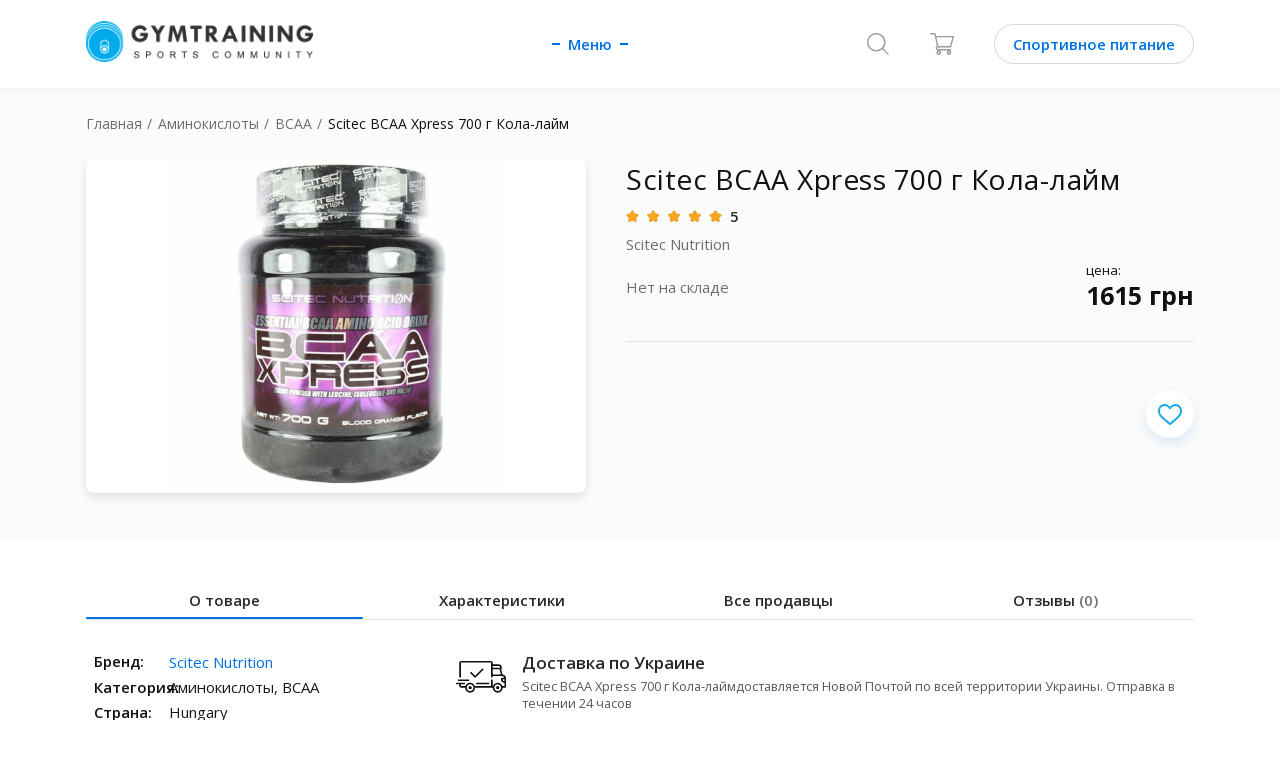

--- FILE ---
content_type: text/html; charset=UTF-8
request_url: https://gym-training.com/market/product/21-883f148
body_size: 27759
content:
<!DOCTYPE html><html lang="ru" class="no-js"><head><script>
var dataLayer = [{
"google_tag_params" : {
"ecomm_prodid": ['14574'],
"ecomm_pname":"Scitec BCAA Xpress 700 г Кола-лайм Scitec Nutrition, 700 г",
"ecomm_totalvalue":"1615",
"ecomm_pagetype":"product",
"ecomm_category":"BCAA"},
"event":"product",
"countryCode": "ua",
"availability":"in stock",
"price": 1615,
"currency": 'UAH',
"content_ids": ['14574'],
"content_id": '14574'

}];
</script><meta charset="utf-8"><meta http-equiv="X-UA-Compatible" content="IE=edge"><title>BCAA Scitec BCAA Xpress 700 г Кола-лайм | Купить по выгодной цене на GymTraining</title><meta name="description" content="Кэшбэк до 5%. Scitec BCAA Xpress 700 г Кола-лайм ✅ Самовывоз г. Бровары, доставка по всей Украине| Скидка по промокоду"><link rel="shortcut icon" href="/img/favicon.ico?4ba9b7d984ba2396814d85e3b08c082d"/><meta name="telegram:channel" content="@gymtraining"><meta name="verify-admitad" content="6128d53bd4" /><meta property="og:description" content="Аминокислоты, BCAA, Scitec Nutrition, Scitec BCAA Xpress 700 г Кола-лайм,  мл,  | Сравнить цены в интернет-магазинах, состав, рекомендации по применению, отзывы"/><meta property="og:image" content="/upload/image/original/76/59/7659dc1e838e2c0d7f3fc1829dd2f21e.jpeg" /><link rel="image_src" href="/upload/image/original/76/59/7659dc1e838e2c0d7f3fc1829dd2f21e.jpeg"/><!--1--><link rel="canonical" href="https://gym-training.com/market/product/21-883f148"/><link rel="alternate" href="https://gym-training.com/market/product/21-883f148" hreflang="x-default" /><link rel="alternate" href="https://gym-training.com/ru-ua/market/product/21-883f148" hreflang="ru-UA"/><script type="application/ld+json">
{
	"@context": "https://schema.org",
	"@type": "Product",
	"sku":"14574",
	"name":"Scitec BCAA Xpress 700 г Кола-лайм",
	"description":"",
	"image":"https://static.gym-training.com/upload/image/original/76/59/7659dc1e838e2c0d7f3fc1829dd2f21e.jpeg?669b978026550d8e695d9e9a36bc3b2f",
	"brand": {
        "@type": "Brand",
        "name": "Scitec Nutrition"
      },

    
"category":{
"@type": "BreadcrumbList",
 "itemListElement":
 [
  {
   "@type": "ListItem",
   "position": 1,
   "item":
   {
    "@id": "/",
    "name": "Главная"
    }
  }
  ,{
   "@type": "ListItem",
  "position": 2,
  "item":
   {
     "@id": "/market/category/amino-acids",
     "name": "Аминокислоты"
   }
  }
	  ,{
   "@type": "ListItem",
  "position": 3,
  "item":
   {
     "@id": "/market/category/bcaa",
     "name": "BCAA"
   }
  }
	 ]
 }
	,
	"offers": {
			"@type": "Offer",
		"url":"https://gym-training.com/market/product/21-883f148",
		"availability":"https://schema.org/OutOfStock",
	"price": "0",
	"priceValidUntil":"2026-03-08",
	"priceCurrency":"UAH"
		,
	"seller": {
          "@type": "Organization",
          "name": "Life Pro"
        }
    }
	,
	"aggregateRating": {
	"@type":"AggregateRating",
	"ratingValue":"5",
	"ratingCount":"32",
	"bestRating":"5",
	"worstRating":"1"
	}



  }
</script><script type="application/ld+json">
{
	"@context": "https://schema.org",
	"@type": "WebSite",
	"interactionStatistic":
	{
	 "@type": "InteractionCounter",
	  "interactionType": "UserPageVisits",
	  "userInteractionCount": "895"
	}
	}
</script><meta name="viewport" content="width=device-width, initial-scale=1, maximum-scale=5"/><link rel="preconnect" href="" crossorigin><link rel="preconnect" href="https://connect.facebook.net" crossorigin><link rel="dns-prefetch" href="https://www.google.com.ua" crossorigin><link rel="preconnect" href="https://www.facebook.com" crossorigin><link rel="preconnect" href="https://www.google-analytics.com" crossorigin><link rel="dns-prefetch" href="https://www.googleadservices.com" crossorigin><link rel="dns-prefetch" href="https://www.googletagmanager.com" crossorigin><link rel="dns-prefetch" href="https://fonts.gstatic.com" crossorigin><link rel="dns-prefetch" href="https://fonts.googleapis.com/css" crossorigin><style>
	@import url(https://fonts.googleapis.com/css?family=Open+Sans:400,600,700&display=swap&subset=cyrillic);*,:after,:before{box-sizing:border-box}body,html{min-height:100%;font-size:16px}body.is-scroll-none,html.is-scroll-none{overflow:hidden;height:100%}body.is-scroll-none body,html.is-scroll-none body{overflow:hidden;height:100%}html{-webkit-overflow-scrolling:touch}body{font-size:16px;-webkit-font-smoothing:antialiased;-moz-osx-font-smoothing:grayscale}body,button,input,select,textarea{font-family:Arial,"Helvetica Neue",Helvetica,sans-serif}.clear{clear:both}clear-fix:after{content:"";clear:both;display:table;width:100%}.text-left{text-align:left}.text-center{text-align:center}.text-right{text-align:right}code,pre{font-family:monospace}a{display:inline-block;outline:0;text-decoration:none;cursor:pointer}img{position:relative;display:inline-block;border:none;vertical-align:top;max-width:100%;height:auto;font:300 12px/1 Arial,"Helvetica Neue",Helvetica,sans-serif;text-align:center}img:after{content:"Broken Image of " attr(alt);display:block;color:#646464;position:absolute;z-index:1;top:0;left:0;width:100%;height:100%;background-color:#fff}svg{pointer-events:all}input,textarea{appearance:none;box-shadow:none;font-family:"Open Sans",Arial,"Helvetica Neue",Helvetica,sans-serif}textarea{resize:none;font-family:"Open Sans",Arial,"Helvetica Neue",Helvetica,sans-serif}input{vertical-align:middle;margin:0;padding:0;font-family:"Open Sans",Arial,"Helvetica Neue",Helvetica,sans-serif}input ::-ms-clear,input ::-ms-reveal{display:none;width:0;height:0}input[type=search]::-webkit-search-cancel-button,input[type=search]::-webkit-search-decoration,input[type=search]::-webkit-search-results-button,input[type=search]::-webkit-search-results-decoration{display:none}button,input[type=button],input[type=image],input[type=reset],input[type=submit]{display:inline-block;width:auto;margin:0;padding:0;overflow:visible;background:0 0;outline:0;border:0;cursor:pointer;vertical-align:middle;text-align:center}label{cursor:pointer;font-family:"Open Sans",Arial,"Helvetica Neue",Helvetica,sans-serif}::selection{background:#1e90ff}a,button,h1,h2,h3,h4,h5,h6,input,li,p,ul{font-family:"Open Sans",Arial,"Helvetica Neue",Helvetica,sans-serif;line-height:normal;font-weight:400;color:#111;letter-spacing:normal}a{color:var(--blue)}input,select,textarea{font-size:1em}.container{max-width:100%}.row--small{margin-left:-5px;margin-right:-5px}.row--justify-center{justify-content:center}.row--justify-between{justify-content:space-between}.row--align-center{align-items:center}.col{padding-left:16px;padding-right:16px}.col--small{padding-left:5px;padding-right:5px}.container{margin-left:auto;margin-right:auto;padding-left:16px;padding-right:16px}@media (min-width:768px){.container{width:720px}}@media (min-width:992px){.container{width:940px}}@media (min-width:1280px){.container{width:1200px}}.container--fluid{margin-left:auto;margin-right:auto;padding-left:16px;padding-right:16px}.row{display:flex;flex-wrap:wrap;margin-left:-16px;margin-right:-16px}@media (min-width:0){.col-xs-auto{flex:0 0 auto}}.col-lg-1,.col-lg-10,.col-lg-11,.col-lg-12,.col-lg-2,.col-lg-3,.col-lg-4,.col-lg-5,.col-lg-6,.col-lg-7,.col-lg-8,.col-lg-9,.col-md-1,.col-md-10,.col-md-11,.col-md-12,.col-md-2,.col-md-3,.col-md-4,.col-md-5,.col-md-6,.col-md-7,.col-md-8,.col-md-9,.col-sm-1,.col-sm-10,.col-sm-11,.col-sm-12,.col-sm-2,.col-sm-3,.col-sm-4,.col-sm-5,.col-sm-6,.col-sm-7,.col-sm-8,.col-sm-9,.col-xs-1,.col-xs-10,.col-xs-11,.col-xs-12,.col-xs-2,.col-xs-3,.col-xs-4,.col-xs-5,.col-xs-6,.col-xs-7,.col-xs-8,.col-xs-9{position:relative;min-height:1px;padding-left:16px;padding-right:16px}.col-xs-1{flex:0 0 8.33333%;max-width:8.33333%}.col-xs-2{flex:0 0 16.66667%;max-width:16.66667%}.col-xs-3{flex:0 0 25%;max-width:25%}.col-xs-4{flex:0 0 33.33333%;max-width:33.33333%}.col-xs-5{flex:0 0 41.66667%;max-width:41.66667%}.col-xs-6{flex:0 0 50%;max-width:50%}.col-xs-7{flex:0 0 58.33333%;max-width:58.33333%}.col-xs-8{flex:0 0 66.66667%;max-width:66.66667%}.col-xs-9{flex:0 0 75%;max-width:75%}.col-xs-10{flex:0 0 83.33333%;max-width:83.33333%}.col-xs-11{flex:0 0 91.66667%;max-width:91.66667%}.col-xs-12{flex:0 0 100%;max-width:100%}.col-xs-offset-1{margin-left:8.33333%}.col-xs-offset-2{margin-left:16.66667%}.col-xs-offset-3{margin-left:25%}.col-xs-offset-4{margin-left:33.33333%}.col-xs-offset-5{margin-left:41.66667%}.col-xs-offset-6{margin-left:50%}.col-xs-offset-7{margin-left:58.33333%}.col-xs-offset-8{margin-left:66.66667%}.col-xs-offset-9{margin-left:75%}.col-xs-offset-10{margin-left:83.33333%}.col-xs-offset-11{margin-left:91.66667%}@media (min-width:768px){.col-sm-1{flex:0 0 8.33333%;max-width:8.33333%}.col-sm-2{flex:0 0 16.66667%;max-width:16.66667%}.col-sm-3{flex:0 0 25%;max-width:25%}.col-sm-4{flex:0 0 33.33333%;max-width:33.33333%}.col-sm-5{flex:0 0 41.66667%;max-width:41.66667%}.col-sm-6{flex:0 0 50%;max-width:50%}.col-sm-7{flex:0 0 58.33333%;max-width:58.33333%}.col-sm-8{flex:0 0 66.66667%;max-width:66.66667%}.col-sm-9{flex:0 0 75%;max-width:75%}.col-sm-10{flex:0 0 83.33333%;max-width:83.33333%}.col-sm-11{flex:0 0 91.66667%;max-width:91.66667%}.col-sm-12{flex:0 0 100%;max-width:100%}.col-sm-offset-0{margin-left:0}.col-sm-offset-1{margin-left:8.33333%}.col-sm-offset-2{margin-left:16.66667%}.col-sm-offset-3{margin-left:25%}.col-sm-offset-4{margin-left:33.33333%}.col-sm-offset-5{margin-left:41.66667%}.col-sm-offset-6{margin-left:50%}.col-sm-offset-7{margin-left:58.33333%}.col-sm-offset-8{margin-left:66.66667%}.col-sm-offset-9{margin-left:75%}.col-sm-offset-10{margin-left:83.33333%}.col-sm-offset-11{margin-left:91.66667%}}@media (min-width:992px){.col-md-1{flex:0 0 8.33333%;max-width:8.33333%}.col-md-2{flex:0 0 16.66667%;max-width:16.66667%}.col-md-3{flex:0 0 25%;max-width:25%}.col-md-4{flex:0 0 33.33333%;max-width:33.33333%}.col-md-5{flex:0 0 41.66667%;max-width:41.66667%}.col-md-6{flex:0 0 50%;max-width:50%}.col-md-7{flex:0 0 58.33333%;max-width:58.33333%}.col-md-8{flex:0 0 66.66667%;max-width:66.66667%}.col-md-9{flex:0 0 75%;max-width:75%}.col-md-10{flex:0 0 83.33333%;max-width:83.33333%}.col-md-11{flex:0 0 91.66667%;max-width:91.66667%}.col-md-12{flex:0 0 100%;max-width:100%}.col-md-offset-0{margin-left:0}.col-md-offset-1{margin-left:8.33333%}.col-md-offset-2{margin-left:16.66667%}.col-md-offset-3{margin-left:25%}.col-md-offset-4{margin-left:33.33333%}.col-md-offset-5{margin-left:41.66667%}.col-md-offset-6{margin-left:50%}.col-md-offset-7{margin-left:58.33333%}.col-md-offset-8{margin-left:66.66667%}.col-md-offset-9{margin-left:75%}.col-md-offset-10{margin-left:83.33333%}.col-md-offset-11{margin-left:91.66667%}}@media (min-width:1280px){.col-lg-1{flex:0 0 8.33333%;max-width:8.33333%}.col-lg-2{flex:0 0 16.66667%;max-width:16.66667%}.col-lg-3{flex:0 0 25%;max-width:25%}.col-lg-4{flex:0 0 33.33333%;max-width:33.33333%}.col-lg-5{flex:0 0 41.66667%;max-width:41.66667%}.col-lg-6{flex:0 0 50%;max-width:50%}.col-lg-7{flex:0 0 58.33333%;max-width:58.33333%}.col-lg-8{flex:0 0 66.66667%;max-width:66.66667%}.col-lg-9{flex:0 0 75%;max-width:75%}.col-lg-10{flex:0 0 83.33333%;max-width:83.33333%}.col-lg-11{flex:0 0 91.66667%;max-width:91.66667%}.col-lg-12{flex:0 0 100%;max-width:100%}.col-lg-offset-0{margin-left:0}.col-lg-offset-1{margin-left:8.33333%}.col-lg-offset-2{margin-left:16.66667%}.col-lg-offset-3{margin-left:25%}.col-lg-offset-4{margin-left:33.33333%}.col-lg-offset-5{margin-left:41.66667%}.col-lg-offset-6{margin-left:50%}.col-lg-offset-7{margin-left:58.33333%}.col-lg-offset-8{margin-left:66.66667%}.col-lg-offset-9{margin-left:75%}.col-lg-offset-10{margin-left:83.33333%}.col-lg-offset-11{margin-left:91.66667%}}.col-xs-first{order:-1}.col-xs-last{order:1}@media (min-width:768px){.col-sm-first{order:-1}.col-sm-last{order:1}}@media (min-width:992px){.col-md-first{order:-1}.col-md-last{order:1}}@media (min-width:1280px){.col-lg-first{order:-1}.col-lg-last{order:1}}.row-xs-top{align-items:flex-start}.row-xs-center{align-items:center}.row-xs-bottom{align-items:flex-end}@media (min-width:768px){.row-sm-top{align-items:flex-start}.row-sm-center{align-items:center}.row-sm-bottom{align-items:flex-end}}@media (min-width:992px){.row-md-top{align-items:flex-start}.row-md-center{align-items:center}.row-md-bottom{align-items:flex-end}}@media (min-width:1280px){.row-lg-top{align-items:flex-start}.row-lg-center{align-items:center}.row-lg-bottom{align-items:flex-end}}.col-xs-top{align-self:flex-start}.col-xs-center{align-self:center}.col-xs-bottom{align-self:flex-end}@media (min-width:768px){.col-sm-top{align-self:flex-start}.col-sm-center{align-self:center}.col-sm-bottom{align-self:flex-end}}@media (min-width:992px){.col-md-top{align-self:flex-start}.col-md-center{align-self:center}.col-md-bottom{align-self:flex-end}}@media (min-width:1280px){.col-lg-top{align-self:flex-start}.col-lg-center{align-self:center}.col-lg-bottom{align-self:flex-end}}a,abbr,acronym,address,applet,b,big,blockquote,body,center,cite,code,dd,del,dfn,div,dl,dt,em,fieldset,font,form,h1,h2,h3,h4,h5,h6,html,i,iframe,img,ins,kbd,label,legend,li,object,ol,p,pre,q,s,samp,span,strike,strong,tt,u,ul,var{margin:0;padding:0;border:0;outline:0;font-size:100%;vertical-align:baseline;background:0 0}caption,table,tbody,td,tfoot,th,thead,tr{margin:0;padding:0;outline:0;font-size:100%;vertical-align:top}table{border-collapse:collapse;border-spacing:0}blockquote,q{quotes:none}blockquote:after,blockquote:before,q:after,q:before{content:""}a:focus,button:focus,input:focus,select:focus,textarea:focus{outline:0}ins{text-decoration:none}del,s,strike{text-decoration:line-through}html{-ms-text-size-adjust:100%;-webkit-text-size-adjust:100%}article,aside,details,fieldset,figcaption,figure,footer,header,hgroup,main,nav,section,summary{display:block;margin:0}ol,ul{list-style:none}.icon{display:inline-block;vertical-align:middle;width:1em;height:1em;fill:currentColor}.icon-settings{width:1em}.icon-affiliate{width:1em}.icon-affiliate-1{width:1em}.icon-affiliate-2{width:1em}.icon-affiliate-3{width:.98649em}.icon-affiliate-4{width:1em}.icon-affiliate-5{width:1em}.icon-arrow{width:1.6em}.icon-articles{width:.88889em}.icon-back{width:.55556em}.icon-cart{width:1.08333em}.icon-categories{width:1.38889em}.icon-dollar{width:1.38889em}.icon-can{width:1.38889em}.icon-check{width:1.36364em}.icon-close{width:1em}.icon-comment{width:1.125em}.icon-community{width:1em}.icon-delivery-1{width:1em}.icon-delivery-2{width:1em}.icon-delivery-3{width:1em}.icon-delivery-4{width:1em}.icon-eye{width:1.45455em}.icon-favorite{width:1.125em}.icon-filter{width:1em}.icon-heart{width:1.14286em}.icon-history{width:1.05263em}.icon-home{width:1.08333em}.icon-item-left{width:.58333em}.icon-item-right{width:.58333em}.icon-like{width:.88889em}.icon-like-active{width:.88889em}.icon-like-item{width:1.14286em}.icon-logout{width:1em}.icon-menu{width:3.66667em}.icon-menu-arrow{width:.58333em}.icon-message{width:1.38462em}.icon-more{width:3.16667em}.icon-orders{width:.88889em}.icon-pagination-arrow{width:1.4em}.icon-photo{width:1.25em}.icon-pin{width:.77778em}.icon-profile{width:1em}.icon-sbm-arrow{width:.625em}.icon-search{width:1em}.icon-star{width:1.07692em}.icon-swipe{width:.78947em}.icon-watch{width:1.6em}.d-none{display:none!important}.hidden{display:none!important}.d-block{display:block!important}.d-flex{display:-ms-flexbox!important;display:flex!important}.d-inline-flex{display:-ms-inline-flexbox!important;display:inline-flex!important}@media (min-width:576px){.d-sm-none{display:none!important}.d-sm-block{display:block!important}}@media (min-width:768px){.d-md-none{display:none!important}.d-md-block{display:block!important}}@media (min-width:992px){.d-lg-none{display:none!important}.d-lg-block{display:block!important}}@media (min-width:1200px){.d-xl-none{display:none!important}.d-xl-block{display:block!important}}.justify-content-start{-ms-flex-pack:start!important;justify-content:flex-start!important}.justify-content-end{-ms-flex-pack:end!important;justify-content:flex-end!important}.justify-content-center{-ms-flex-pack:center!important;justify-content:center!important}.justify-content-between{-ms-flex-pack:justify!important;justify-content:space-between!important}.justify-content-around{-ms-flex-pack:distribute!important;justify-content:space-around!important}[hidden]{display:none!important}hr{box-sizing:content-box;height:0;overflow:visible}hr{margin-top:1rem;margin-bottom:1rem;border:0;border-top:1px solid rgba(0,0,0,.1)}.h1,.h2,.h3,.h4,.h5,.h6,h1,h2,h3,h4,h5,h6{margin-bottom:.5rem;line-height:1.2}.h1,h1{font-size:2.5rem}.h2,h2{font-size:2rem}.h3,h3{font-size:1.75rem}.h4,h4{font-size:1.5rem}.h5,h5{font-size:1.25rem}.h6,h6{font-size:1rem}.w-25{width:25%!important}.w-50{width:50%!important}.w-75{width:75%!important}.w-100{width:100%!important}.w-auto{width:auto!important}.stretched-link::after{position:absolute;top:0;right:0;bottom:0;left:0;z-index:1;pointer-events:auto;content:"";background-color:rgba(0,0,0,0)}.m-0{margin:0 0!important}.mt-0{margin-top:0!important}.mr-0{margin-right:0!important}.mb-0{margin-bottom:0!important}.ml-0{margin-left:0!important}.mx-0{margin-right:0!important;margin-left:0!important}.my-0{margin-top:0!important;margin-bottom:0!important}.m-1{margin:.25rem .25rem!important}.mt-1{margin-top:.25rem!important}.mr-1{margin-right:.25rem!important}.mb-1{margin-bottom:.25rem!important}.ml-1{margin-left:.25rem!important}.mx-1{margin-right:.25rem!important;margin-left:.25rem!important}.my-1{margin-top:.25rem!important;margin-bottom:.25rem!important}.m-2{margin:.5rem .5rem!important}.mt-2{margin-top:.5rem!important}.mr-2{margin-right:.5rem!important}.mb-2{margin-bottom:.5rem!important}.ml-2{margin-left:.5rem!important}.mx-2{margin-right:.5rem!important;margin-left:.5rem!important}.my-2{margin-top:.5rem!important;margin-bottom:.5rem!important}.m-3{margin:1rem 1rem!important}.mt-3{margin-top:1rem!important}.mr-3{margin-right:1rem!important}.mb-3{margin-bottom:1rem!important}.ml-3{margin-left:1rem!important}.mx-3{margin-right:1rem!important;margin-left:1rem!important}.my-3{margin-top:1rem!important;margin-bottom:1rem!important}.m-4{margin:1.5rem 1.5rem!important}.mt-4{margin-top:1.5rem!important}.mr-4{margin-right:1.5rem!important}.mb-4{margin-bottom:1.5rem!important}.ml-4{margin-left:1.5rem!important}.mx-4{margin-right:1.5rem!important;margin-left:1.5rem!important}.my-4{margin-top:1.5rem!important;margin-bottom:1.5rem!important}.m-5{margin:3rem 3rem!important}.mt-5{margin-top:3rem!important}.mr-5{margin-right:3rem!important}.mb-5{margin-bottom:3rem!important}.ml-5{margin-left:3rem!important}.mx-5{margin-right:3rem!important;margin-left:3rem!important}.my-5{margin-top:3rem!important;margin-bottom:3rem!important}.p-0{padding:0 0!important}.pt-0{padding-top:0!important}.pr-0{padding-right:0!important}.pb-0{padding-bottom:0!important}.pl-0{padding-left:0!important}.px-0{padding-right:0!important;padding-left:0!important}.py-0{padding-top:0!important;padding-bottom:0!important}.p-1{padding:.25rem .25rem!important}.pt-1{padding-top:.25rem!important}.pr-1{padding-right:.25rem!important}.pb-1{padding-bottom:.25rem!important}.pl-1{padding-left:.25rem!important}.px-1{padding-right:.25rem!important;padding-left:.25rem!important}.py-1{padding-top:.25rem!important;padding-bottom:.25rem!important}.p-2{padding:.5rem .5rem!important}.pt-2{padding-top:.5rem!important}.pr-2{padding-right:.5rem!important}.pb-2{padding-bottom:.5rem!important}.pl-2{padding-left:.5rem!important}.px-2{padding-right:.5rem!important;padding-left:.5rem!important}.py-2{padding-top:.5rem!important;padding-bottom:.5rem!important}.p-3{padding:1rem 1rem!important}.pt-3{padding-top:1rem!important}.pr-3{padding-right:1rem!important}.pb-3{padding-bottom:1rem!important}.pl-3{padding-left:1rem!important}.px-3{padding-right:1rem!important;padding-left:1rem!important}.py-3{padding-top:1rem!important;padding-bottom:1rem!important}.p-4{padding:1.5rem 1.5rem!important}.pt-4{padding-top:1.5rem!important}.pr-4{padding-right:1.5rem!important}.pb-4{padding-bottom:1.5rem!important}.pl-4{padding-left:1.5rem!important}.px-4{padding-right:1.5rem!important;padding-left:1.5rem!important}.py-4{padding-top:1.5rem!important;padding-bottom:1.5rem!important}.p-5{padding:3rem 3rem!important}.pt-5{padding-top:3rem!important}.pr-5{padding-right:3rem!important}.pb-5{padding-bottom:3rem!important}.pl-5{padding-left:3rem!important}.px-5{padding-right:3rem!important;padding-left:3rem!important}.py-5{padding-top:3rem!important;padding-bottom:3rem!important}@media (min-width:768px){.m-sm-0{margin:0 0!important}.mt-sm-0{margin-top:0!important}.mr-sm-0{margin-right:0!important}.mb-sm-0{margin-bottom:0!important}.ml-sm-0{margin-left:0!important}.mx-sm-0{margin-right:0!important;margin-left:0!important}.my-sm-0{margin-top:0!important;margin-bottom:0!important}.m-sm-1{margin:.25rem .25rem!important}.mt-sm-1{margin-top:.25rem!important}.mr-sm-1{margin-right:.25rem!important}.mb-sm-1{margin-bottom:.25rem!important}.ml-sm-1{margin-left:.25rem!important}.mx-sm-1{margin-right:.25rem!important;margin-left:.25rem!important}.my-sm-1{margin-top:.25rem!important;margin-bottom:.25rem!important}.m-sm-2{margin:.5rem .5rem!important}.mt-sm-2{margin-top:.5rem!important}.mr-sm-2{margin-right:.5rem!important}.mb-sm-2{margin-bottom:.5rem!important}.ml-sm-2{margin-left:.5rem!important}.mx-sm-2{margin-right:.5rem!important;margin-left:.5rem!important}.my-sm-2{margin-top:.5rem!important;margin-bottom:.5rem!important}.m-sm-3{margin:1rem 1rem!important}.mt-sm-3{margin-top:1rem!important}.mr-sm-3{margin-right:1rem!important}.mb-sm-3{margin-bottom:1rem!important}.ml-sm-3{margin-left:1rem!important}.mx-sm-3{margin-right:1rem!important;margin-left:1rem!important}.my-sm-3{margin-top:1rem!important;margin-bottom:1rem!important}.m-sm-4{margin:1.5rem 1.5rem!important}.mt-sm-4{margin-top:1.5rem!important}.mr-sm-4{margin-right:1.5rem!important}.mb-sm-4{margin-bottom:1.5rem!important}.ml-sm-4{margin-left:1.5rem!important}.mx-sm-4{margin-right:1.5rem!important;margin-left:1.5rem!important}.my-sm-4{margin-top:1.5rem!important;margin-bottom:1.5rem!important}.m-sm-5{margin:3rem 3rem!important}.mt-sm-5{margin-top:3rem!important}.mr-sm-5{margin-right:3rem!important}.mb-sm-5{margin-bottom:3rem!important}.ml-sm-5{margin-left:3rem!important}.mx-sm-5{margin-right:3rem!important;margin-left:3rem!important}.my-sm-5{margin-top:3rem!important;margin-bottom:3rem!important}.p-sm-0{padding:0 0!important}.pt-sm-0{padding-top:0!important}.pr-sm-0{padding-right:0!important}.pb-sm-0{padding-bottom:0!important}.pl-sm-0{padding-left:0!important}.px-sm-0{padding-right:0!important;padding-left:0!important}.py-sm-0{padding-top:0!important;padding-bottom:0!important}.p-sm-1{padding:.25rem .25rem!important}.pt-sm-1{padding-top:.25rem!important}.pr-sm-1{padding-right:.25rem!important}.pb-sm-1{padding-bottom:.25rem!important}.pl-sm-1{padding-left:.25rem!important}.px-sm-1{padding-right:.25rem!important;padding-left:.25rem!important}.py-sm-1{padding-top:.25rem!important;padding-bottom:.25rem!important}.p-sm-2{padding:.5rem .5rem!important}.pt-sm-2{padding-top:.5rem!important}.pr-sm-2{padding-right:.5rem!important}.pb-sm-2{padding-bottom:.5rem!important}.pl-sm-2{padding-left:.5rem!important}.px-sm-2{padding-right:.5rem!important;padding-left:.5rem!important}.py-sm-2{padding-top:.5rem!important;padding-bottom:.5rem!important}.p-sm-3{padding:1rem 1rem!important}.pt-sm-3{padding-top:1rem!important}.pr-sm-3{padding-right:1rem!important}.pb-sm-3{padding-bottom:1rem!important}.pl-sm-3{padding-left:1rem!important}.px-sm-3{padding-right:1rem!important;padding-left:1rem!important}.py-sm-3{padding-top:1rem!important;padding-bottom:1rem!important}.p-sm-4{padding:1.5rem 1.5rem!important}.pt-sm-4{padding-top:1.5rem!important}.pr-sm-4{padding-right:1.5rem!important}.pb-sm-4{padding-bottom:1.5rem!important}.pl-sm-4{padding-left:1.5rem!important}.px-sm-4{padding-right:1.5rem!important;padding-left:1.5rem!important}.py-sm-4{padding-top:1.5rem!important;padding-bottom:1.5rem!important}.p-sm-5{padding:3rem 3rem!important}.pt-sm-5{padding-top:3rem!important}.pr-sm-5{padding-right:3rem!important}.pb-sm-5{padding-bottom:3rem!important}.pl-sm-5{padding-left:3rem!important}.px-sm-5{padding-right:3rem!important;padding-left:3rem!important}.py-sm-5{padding-top:3rem!important;padding-bottom:3rem!important}}@media (min-width:992px){.m-md-0{margin:0 0!important}.mt-md-0{margin-top:0!important}.mr-md-0{margin-right:0!important}.mb-md-0{margin-bottom:0!important}.ml-md-0{margin-left:0!important}.mx-md-0{margin-right:0!important;margin-left:0!important}.my-md-0{margin-top:0!important;margin-bottom:0!important}.m-md-1{margin:.25rem .25rem!important}.mt-md-1{margin-top:.25rem!important}.mr-md-1{margin-right:.25rem!important}.mb-md-1{margin-bottom:.25rem!important}.ml-md-1{margin-left:.25rem!important}.mx-md-1{margin-right:.25rem!important;margin-left:.25rem!important}.my-md-1{margin-top:.25rem!important;margin-bottom:.25rem!important}.m-md-2{margin:.5rem .5rem!important}.mt-md-2{margin-top:.5rem!important}.mr-md-2{margin-right:.5rem!important}.mb-md-2{margin-bottom:.5rem!important}.ml-md-2{margin-left:.5rem!important}.mx-md-2{margin-right:.5rem!important;margin-left:.5rem!important}.my-md-2{margin-top:.5rem!important;margin-bottom:.5rem!important}.m-md-3{margin:1rem 1rem!important}.mt-md-3{margin-top:1rem!important}.mr-md-3{margin-right:1rem!important}.mb-md-3{margin-bottom:1rem!important}.ml-md-3{margin-left:1rem!important}.mx-md-3{margin-right:1rem!important;margin-left:1rem!important}.my-md-3{margin-top:1rem!important;margin-bottom:1rem!important}.m-md-4{margin:1.5rem 1.5rem!important}.mt-md-4{margin-top:1.5rem!important}.mr-md-4{margin-right:1.5rem!important}.mb-md-4{margin-bottom:1.5rem!important}.ml-md-4{margin-left:1.5rem!important}.mx-md-4{margin-right:1.5rem!important;margin-left:1.5rem!important}.my-md-4{margin-top:1.5rem!important;margin-bottom:1.5rem!important}.m-md-5{margin:3rem 3rem!important}.mt-md-5{margin-top:3rem!important}.mr-md-5{margin-right:3rem!important}.mb-md-5{margin-bottom:3rem!important}.ml-md-5{margin-left:3rem!important}.mx-md-5{margin-right:3rem!important;margin-left:3rem!important}.my-md-5{margin-top:3rem!important;margin-bottom:3rem!important}.p-md-0{padding:0 0!important}.pt-md-0{padding-top:0!important}.pr-md-0{padding-right:0!important}.pb-md-0{padding-bottom:0!important}.pl-md-0{padding-left:0!important}.px-md-0{padding-right:0!important;padding-left:0!important}.py-md-0{padding-top:0!important;padding-bottom:0!important}.p-md-1{padding:.25rem .25rem!important}.pt-md-1{padding-top:.25rem!important}.pr-md-1{padding-right:.25rem!important}.pb-md-1{padding-bottom:.25rem!important}.pl-md-1{padding-left:.25rem!important}.px-md-1{padding-right:.25rem!important;padding-left:.25rem!important}.py-md-1{padding-top:.25rem!important;padding-bottom:.25rem!important}.p-md-2{padding:.5rem .5rem!important}.pt-md-2{padding-top:.5rem!important}.pr-md-2{padding-right:.5rem!important}.pb-md-2{padding-bottom:.5rem!important}.pl-md-2{padding-left:.5rem!important}.px-md-2{padding-right:.5rem!important;padding-left:.5rem!important}.py-md-2{padding-top:.5rem!important;padding-bottom:.5rem!important}.p-md-3{padding:1rem 1rem!important}.pt-md-3{padding-top:1rem!important}.pr-md-3{padding-right:1rem!important}.pb-md-3{padding-bottom:1rem!important}.pl-md-3{padding-left:1rem!important}.px-md-3{padding-right:1rem!important;padding-left:1rem!important}.py-md-3{padding-top:1rem!important;padding-bottom:1rem!important}.p-md-4{padding:1.5rem 1.5rem!important}.pt-md-4{padding-top:1.5rem!important}.pr-md-4{padding-right:1.5rem!important}.pb-md-4{padding-bottom:1.5rem!important}.pl-md-4{padding-left:1.5rem!important}.px-md-4{padding-right:1.5rem!important;padding-left:1.5rem!important}.py-md-4{padding-top:1.5rem!important;padding-bottom:1.5rem!important}.p-md-5{padding:3rem 3rem!important}.pt-md-5{padding-top:3rem!important}.pr-md-5{padding-right:3rem!important}.pb-md-5{padding-bottom:3rem!important}.pl-md-5{padding-left:3rem!important}.px-md-5{padding-right:3rem!important;padding-left:3rem!important}.py-md-5{padding-top:3rem!important;padding-bottom:3rem!important}}@media (min-width:1200px){.m-lg-0{margin:0 0!important}.mt-lg-0{margin-top:0!important}.mr-lg-0{margin-right:0!important}.mb-lg-0{margin-bottom:0!important}.ml-lg-0{margin-left:0!important}.mx-lg-0{margin-right:0!important;margin-left:0!important}.my-lg-0{margin-top:0!important;margin-bottom:0!important}.m-lg-1{margin:.25rem .25rem!important}.mt-lg-1{margin-top:.25rem!important}.mr-lg-1{margin-right:.25rem!important}.mb-lg-1{margin-bottom:.25rem!important}.ml-lg-1{margin-left:.25rem!important}.mx-lg-1{margin-right:.25rem!important;margin-left:.25rem!important}.my-lg-1{margin-top:.25rem!important;margin-bottom:.25rem!important}.m-lg-2{margin:.5rem .5rem!important}.mt-lg-2{margin-top:.5rem!important}.mr-lg-2{margin-right:.5rem!important}.mb-lg-2{margin-bottom:.5rem!important}.ml-lg-2{margin-left:.5rem!important}.mx-lg-2{margin-right:.5rem!important;margin-left:.5rem!important}.my-lg-2{margin-top:.5rem!important;margin-bottom:.5rem!important}.m-lg-3{margin:1rem 1rem!important}.mt-lg-3{margin-top:1rem!important}.mr-lg-3{margin-right:1rem!important}.mb-lg-3{margin-bottom:1rem!important}.ml-lg-3{margin-left:1rem!important}.mx-lg-3{margin-right:1rem!important;margin-left:1rem!important}.my-lg-3{margin-top:1rem!important;margin-bottom:1rem!important}.m-lg-4{margin:1.5rem 1.5rem!important}.mt-lg-4{margin-top:1.5rem!important}.mr-lg-4{margin-right:1.5rem!important}.mb-lg-4{margin-bottom:1.5rem!important}.ml-lg-4{margin-left:1.5rem!important}.mx-lg-4{margin-right:1.5rem!important;margin-left:1.5rem!important}.my-lg-4{margin-top:1.5rem!important;margin-bottom:1.5rem!important}.m-lg-5{margin:3rem 3rem!important}.mt-lg-5{margin-top:3rem!important}.mr-lg-5{margin-right:3rem!important}.mb-lg-5{margin-bottom:3rem!important}.ml-lg-5{margin-left:3rem!important}.mx-lg-5{margin-right:3rem!important;margin-left:3rem!important}.my-lg-5{margin-top:3rem!important;margin-bottom:3rem!important}.p-lg-0{padding:0 0!important}.pt-lg-0{padding-top:0!important}.pr-lg-0{padding-right:0!important}.pb-lg-0{padding-bottom:0!important}.pl-lg-0{padding-left:0!important}.px-lg-0{padding-right:0!important;padding-left:0!important}.py-lg-0{padding-top:0!important;padding-bottom:0!important}.p-lg-1{padding:.25rem .25rem!important}.pt-lg-1{padding-top:.25rem!important}.pr-lg-1{padding-right:.25rem!important}.pb-lg-1{padding-bottom:.25rem!important}.pl-lg-1{padding-left:.25rem!important}.px-lg-1{padding-right:.25rem!important;padding-left:.25rem!important}.py-lg-1{padding-top:.25rem!important;padding-bottom:.25rem!important}.p-lg-2{padding:.5rem .5rem!important}.pt-lg-2{padding-top:.5rem!important}.pr-lg-2{padding-right:.5rem!important}.pb-lg-2{padding-bottom:.5rem!important}.pl-lg-2{padding-left:.5rem!important}.px-lg-2{padding-right:.5rem!important;padding-left:.5rem!important}.py-lg-2{padding-top:.5rem!important;padding-bottom:.5rem!important}.p-lg-3{padding:1rem 1rem!important}.pt-lg-3{padding-top:1rem!important}.pr-lg-3{padding-right:1rem!important}.pb-lg-3{padding-bottom:1rem!important}.pl-lg-3{padding-left:1rem!important}.px-lg-3{padding-right:1rem!important;padding-left:1rem!important}.py-lg-3{padding-top:1rem!important;padding-bottom:1rem!important}.p-lg-4{padding:1.5rem 1.5rem!important}.pt-lg-4{padding-top:1.5rem!important}.pr-lg-4{padding-right:1.5rem!important}.pb-lg-4{padding-bottom:1.5rem!important}.pl-lg-4{padding-left:1.5rem!important}.px-lg-4{padding-right:1.5rem!important;padding-left:1.5rem!important}.py-lg-4{padding-top:1.5rem!important;padding-bottom:1.5rem!important}.p-lg-5{padding:3rem 3rem!important}.pt-lg-5{padding-top:3rem!important}.pr-lg-5{padding-right:3rem!important}.pb-lg-5{padding-bottom:3rem!important}.pl-lg-5{padding-left:3rem!important}.px-lg-5{padding-right:3rem!important;padding-left:3rem!important}.py-lg-5{padding-top:3rem!important;padding-bottom:3rem!important}}.text-monospace{font-family:SFMono-Regular,Menlo,Monaco,Consolas,"Liberation Mono","Courier New",monospace!important}.text-justify{text-align:justify!important}.text-wrap{white-space:normal!important}.text-nowrap{white-space:nowrap!important}.text-truncate{overflow:hidden;text-overflow:ellipsis;white-space:nowrap}.text-left{text-align:left!important}.text-right{text-align:right!important}.text-center{text-align:center!important}@media (min-width:576px){.text-sm-left{text-align:left!important}.text-sm-right{text-align:right!important}.text-sm-center{text-align:center!important}}@media (min-width:768px){.text-md-left{text-align:left!important}.text-md-right{text-align:right!important}.text-md-center{text-align:center!important}}@media (min-width:992px){.text-lg-left{text-align:left!important}.text-lg-right{text-align:right!important}.text-lg-center{text-align:center!important}}@media (min-width:1200px){.text-xl-left{text-align:left!important}.text-xl-right{text-align:right!important}.text-xl-center{text-align:center!important}}.text-lowercase{text-transform:lowercase!important}.text-uppercase{text-transform:uppercase!important}.text-capitalize{text-transform:capitalize!important}.font-weight-light{font-weight:300!important}.font-weight-normal{font-weight:400!important}.font-weight-bold{font-weight:700!important}.font-italic{font-style:italic!important}.border{border:1px solid #dee2e6!important}.border-primary{border-color:#4a90e2!important}.border-secondary{border-color:#6c757d!important}.border-success{border-color:#28a745!important}.border-info{border-color:#17a2b8!important}.border-warning{border-color:#f5a522!important}.border-danger{border-color:#e24a4c!important}.border-light{border-color:#f8f9fa!important}.border-dark{border-color:#343a40!important}.rounded{border-radius:.25rem!important}.rounded-circle{border-radius:50%!important}.rounded-0{border-radius:0!important}:root{--blue:#0071e0;--blue-light:#0072ec;--brown:#8b4513;--primary-button-background:#2478cb;--primary-button-border:#2478cb;--red:#e24a4c;--orange:#f5a522;--yellow:#ffc107;--green:#018703;--gray:#6c757d;--gray-dark:#2d3c4e;--primary:#2478cb;--secondary:#6c757d;--success:#018703;--success-button-background:#018703;--success-button-border:#018703;--info:#17a2b8;--warning:#ffc107;--danger:#e24a4c;--light:#f8f9fa;--dark:#111;--breakpoint-xs:0;--breakpoint-sm:576px;--breakpoint-md:768px;--breakpoint-lg:992px;--breakpoint-xl:1200px;--font-family-sans-serif:-apple-system,BlinkMacSystemFont,"Segoe UI",Roboto,"Helvetica Neue",Arial,sans-serif,"Apple Color Emoji","Segoe UI Emoji","Segoe UI Symbol";--font-family-monospace:SFMono-Regular,Menlo,Monaco,Consolas,"Liberation Mono","Courier New",monospace}.text-white{color:#fff!important}.text-primary{color:var(--primary)!important}a.text-primary:focus,a.text-primary:hover{color:#0056b3!important}.text-secondary{color:var(--secondary)!important}a.text-secondary:focus,a.text-secondary:hover{color:#494f54!important}.text-success{color:var(--success)!important}a.text-success:focus,a.text-success:hover{color:#19692c!important}.text-info{color:#17a2b8!important}a.text-info:focus,a.text-info:hover{color:#0f6674!important}.text-warning{color:#ffc107!important}a.text-warning:focus,a.text-warning:hover{color:#ba8b00!important}.text-danger{color:#dc3545!important}a.text-danger:focus,a.text-danger:hover{color:#a71d2a!important}.text-light{color:#f8f9fa!important}a.text-light:focus,a.text-light:hover{color:#cbd3da!important}.text-dark{color:#343a40!important}a.text-dark:focus,a.text-dark:hover{color:#121416!important}.text-body{color:#212529!important}.text-muted{color:#6c757d!important}.text-black-50{color:rgba(0,0,0,.5)!important}.text-white-50{color:rgba(255,255,255,.5)!important}.bg-white{background-color:#fff!important}.bg-transparent{background-color:transparent!important}.float-left{float:left!important}.float-right{float:right!important}.float-none{float:none!important}@media (min-width:576px){.float-sm-left{float:left!important}.float-sm-right{float:right!important}.float-sm-none{float:none!important}}@media (min-width:768px){.float-md-left{float:left!important}.float-md-right{float:right!important}.float-md-none{float:none!important}}@media (min-width:992px){.float-lg-left{float:left!important}.float-lg-right{float:right!important}.float-lg-none{float:none!important}}@media (min-width:1200px){.float-xl-left{float:left!important}.float-xl-right{float:right!important}.float-xl-none{float:none!important}}.position-static{position:static!important}.position-relative{position:relative!important}.position-absolute{position:absolute!important}.position-fixed{position:fixed!important}.position-sticky{position:-webkit-sticky!important;position:sticky!important}.fixed-top{position:fixed;top:0;right:0;left:0;z-index:1030}.fixed-bottom{position:fixed;right:0;bottom:0;left:0;z-index:1030}@supports (position:-webkit-sticky) or (position:sticky){.sticky-top{position:-webkit-sticky;position:sticky;top:0;z-index:1020}}.sr-only{position:absolute;width:1px;height:1px;padding:0;overflow:hidden;clip:rect(0,0,0,0);white-space:nowrap;border:0}.sr-only-focusable:active,.sr-only-focusable:focus{position:static;width:auto;height:auto;overflow:visible;clip:auto;white-space:normal}.overflow-auto{overflow:auto!important}.overflow-hidden{overflow:hidden!important}.flex-wrap{-ms-flex-wrap:wrap!important;flex-wrap:wrap!important}.flex-nowrap{-ms-flex-wrap:nowrap!important;flex-wrap:nowrap!important}.flex-wrap-reverse{-ms-flex-wrap:wrap-reverse!important;flex-wrap:wrap-reverse!important}.flex-fill{-ms-flex:1 1 auto!important;flex:1 1 auto!important}.page{display:flex;min-height:100vh;width:100%;margin:0 auto;flex-direction:column;height:100%}.page__header{height:88px;box-sizing:border-box;position:fixed;left:0;top:0;width:100%;background-color:#fff;box-shadow:0 0 6px 0 rgba(213,216,221,.4);z-index:100}@media (max-width:768px){.page__header{transition:.3s;z-index:101;height:auto}}@media (max-width:768px){.page__header.mod-index{background-color:transparent;box-shadow:none;height:49px}}@media (max-width:768px){.page__header.mod-index .container.mod-desc{display:none}}.page__header.mod-index .container.mod-mob{display:none}@media (max-width:768px){.page__header.mod-index .container.mod-mob{display:block}}@media (max-width:768px){.page__header.scrolled{background-color:#fff;box-shadow:0 2px 6px 0 rgba(77,77,77,.06)}}.page__body{display:flex;flex-direction:column;flex:1 0 auto;margin-top:88px}@media (max-width:768px){.page__body{margin-top:49px;margin-bottom:69px}}@media (max-width:768px){.page__body.mod-index{margin-top:0}}@media (max-width:768px){.page__body.mod-menu-none{margin-bottom:0}}.page__body.mod-header-none{margin-top:0}.page__footer{box-shadow:0 0 2px 0 rgba(17,17,17,.16);background-color:#232f3e;padding:48px 0}@media (max-width:768px){.page__footer{padding:32px 0}}.container.mod-mob{display:none}@media (max-width:768px){.container.mod-mob{display:block}}@media (max-width:768px){.container.mod-desc{display:none}}.catalog-row{display:flex;flex-direction:row;justify-content:flex-start;align-items:flex-start}@media (min-width:1280px){.container{width:1140px}}.bottom-m-menu{display:none;position:fixed;width:100%;left:0;bottom:0;background-color:#fff;box-shadow:0 2px 6px 0 rgba(77,77,77,.06);padding:2px 0;z-index:101}@media (max-width:768px){.bottom-m-menu{display:block}}.bottom-row{display:flex;flex-direction:row;justify-content:space-around;align-items:flex-start}.bottom-link{position:relative;display:flex;flex-direction:column;align-items:center;justify-content:flex-start;color:var(--gray-dark);padding:6px 12px}.bottom-link .icon{width:24px;height:24px;margin-bottom:5px}.bottom-link.is-active{color:var(--blue)}.bottom-link-text{font-family:"Open Sans",Arial,"Helvetica Neue",Helvetica,sans-serif;font-size:10px;font-weight:600;font-style:normal;font-stretch:normal;line-height:1.2;letter-spacing:normal;text-align:center}.back-link{display:flex;justify-content:center;align-items:center;width:24px;height:24px;position:absolute;left:0;top:50%;transform:translateY(-50%);color:#111;opacity:.7}.back-link .icon-back{width:8.9px;height:16.6px}.section.mod-flex{flex:1}.section-name{font-family:"Open Sans",Arial,"Helvetica Neue",Helvetica,sans-serif;font-size:28px;font-weight:400;font-style:normal;font-stretch:normal;line-height:1.43;letter-spacing:.5px;color:#111;margin-bottom:32px}@media (max-width:768px){.section-name{font-size:22px;letter-spacing:.7px;line-height:1.45;margin-bottom:24px}}@media (max-width:768px){.section-name.mobile-hide{display:none}}.section{padding:48px 0;position:relative}.section.mod-gray{background-color:#fbfbfb}@media (max-width:768px){.section{padding:24px 0}}.category-item{cursor:pointer;width:259px;height:224px;border-radius:8px;box-shadow:0 4px 8px 0 rgba(17,17,17,.12);background-color:#fff;margin:0 11.5px 23px;display:flex;flex-direction:column;align-items:center;justify-content:center;transition:.3s}.category-item:hover{text-decoration:none;box-shadow:0 6px 12px 0 rgba(17,17,17,.12)}@media (max-width:768px){.category-item{width:100%;margin:0;height:auto;margin-bottom:16px}.category-item:last-child{margin-bottom:0}}.category-item.is-active .category-name .icon-back{transform:rotate(270deg)}.category-item-subblock{padding-left:12px;border-top:1px solid rgba(17,17,17,.05);padding-top:16px;display:none;box-sizing:border-box;width:100%}.category-item-head{width:259px;height:224px;display:flex;flex-direction:column;align-items:center;justify-content:center}@media (max-width:768px){.category-item-head{width:100%;flex-direction:row-reverse;justify-content:space-between;height:64px;padding:12px 12px 12px 24px}}.category-img-block{display:flex;flex-direction:row;justify-content:center;align-items:center;width:136px;height:136px;margin-bottom:8px}@media (max-width:768px){.category-img-block{width:48px;height:48px}}.category-name{font-family:"Open Sans",Arial,"Helvetica Neue",Helvetica,sans-serif;font-size:19px;font-weight:700;font-style:normal;font-stretch:normal;line-height:1.68;letter-spacing:.2px;text-align:center;color:rgba(45,60,78,.9);display:flex;flex-direction:row;justify-content:flex-start;align-items:center}.category-name:hover{text-decoration:none}.category-name .icon-back{transform:rotate(180deg);width:6px;height:11.2px;color:rgba(17,17,17,.7);margin-left:8px;display:none;transition:.3s}@media (max-width:768px){.category-name .icon-back{display:inline-block}}@media (max-width:768px){.category-name{font-size:17px;letter-spacing:normal;line-height:1.41;font-weight:600;text-align:left}}.category-img{max-height:100%}input{-webkit-appearance:none;box-shadow:none}.go-to-text{font-family:"Open Sans",Arial,"Helvetica Neue",Helvetica,sans-serif;font-size:15px;font-weight:700;font-style:normal;font-stretch:normal;line-height:1.47;letter-spacing:.3px;text-align:right}.go-to-link{display:flex;flex-direction:row;justify-content:flex-start;align-items:center;color:var(--blue);width:-moz-fit-content;width:-webkit-fit-content;width:fit-content;margin:24px auto 0;transition:.3s}.go-to-link:hover{color:var(--blue)}.go-to-link .icon-arrow{width:16px;height:10px;margin-left:8px}.sellers-row{display:flex;flex-direction:row;justify-content:center;align-items:flex-start;flex-wrap:wrap;margin:0 -12px -24px}@media (max-width:768px){.sellers-row{margin:0 -40px -24px -16px}}@media (max-width:767px){.sellers-row{margin:0 -16px -24px -16px}}@media (max-width:768px){.sellers-row .slick-list{padding-left:16px}}.seller-item-container{display:contents;content-visibility:auto;contain-intrinsic-size:146px}.sellers-item{position:relative;display:flex;flex-direction:row;justify-content:flex-start;align-items:center;box-sizing:border-box;padding:10px 16px;width:353px;border-radius:8px;box-shadow:0 4px 8px 0 rgba(17,17,17,.12);background-color:#fff;max-width:100%;margin:0 12px 24px;transition:.3s}.sellers-item:hover{text-decoration:none;box-shadow:0 6px 12px 0 rgba(17,17,17,.12)}@media (max-width:991px){.sellers-item{width:336px}}@media (max-width:768px){.sellers-item{width:294px;display:flex!important}}.product-item-badges{position:absolute;top:0;left:0;z-index:1}.product-item-badge{color:#fff;border-radius:8px 0;padding:0 5px;margin-bottom:5px;text-align:center;text-transform:uppercase}.product-item-badge.blue{background:var(--blue)}.product-item-badge.orange{background:var(--orange)}.product-item-badge.green{background:var(--green)}.product-item-badge.red{background:var(--red)}.product-item-badge.brown{background:var(--brown)}.sellers-img-block{order:1;width:110px;height:110px;display:flex;justify-content:center;align-items:center;margin-right:8px}@media (max-width:768px){.sellers-img-block{width:85px;height:85px;margin-right:10px}}.sellers-img{max-height:100%;width:auto}.product-img{max-height:100%}.product-img.zoom{max-height:-webkit-fill-available;max-height:-moz-available;max-height:fill-available}.sellers-text-block{order:2;display:block;width:calc(100% - 118px)}@media (max-width:768px){.sellers-text-block{width:calc(100% - 92px)}}.sellers-item-name{font-family:"Open Sans",Arial,"Helvetica Neue",Helvetica,sans-serif;font-size:17px;font-weight:600;font-style:normal;font-stretch:normal;line-height:1.2;letter-spacing:normal;color:#111;display:block;overflow:hidden;height:43px}@media (max-width:768px){.sellers-item-name{line-height:1.41;font-size:16px}}.sellers-item-link{display:block;height:95%!important;position:absolute;left:0;padding-left:133px;z-index:1;color:unset;font-weight:unset}@media (max-width:768px){.sellers-item-link{padding-left:110px}}.sellers-item-text{display:-webkit-box;-webkit-line-clamp:2;-webkit-box-orient:vertical;overflow:hidden}.sellers-name{display:block;opacity:.6;font-family:"Open Sans",Arial,"Helvetica Neue",Helvetica,sans-serif;font-size:15px;font-weight:400;font-style:normal;font-stretch:normal;line-height:1.6;letter-spacing:normal;color:#111;margin-bottom:6px}.sellers-name.mod-blue{color:var(--blue);opacity:1}.sellers-name.mod-green{color:var(--green);opacity:1}@media (max-width:768px){.sellers-name{opacity:.7;font-size:13px;line-height:1.54;margin-bottom:8px}}.sellers-item-row{display:flex;flex-direction:row;justify-content:space-between;align-items:center;width:100%}.sellers-item-val{font-family:"Open Sans",Arial,"Helvetica Neue",Helvetica,sans-serif;font-size:21px;font-weight:700;font-style:normal;font-stretch:normal;line-height:1.52;letter-spacing:.5px;color:#111}@media (max-width:768px){.sellers-item-val{font-size:16px;line-height:1.25;letter-spacing:normal}}.sellers-item-val span{font-weight:400;font-size:small;text-transform:lowercase}.icon-star{color:#f5a623;width:16px;height:16px;margin-right:8px}.sellers-stars-block{display:flex;justify-content:flex-start;align-items:center}.sellers-stars-val{opacity:.9;font-family:"Open Sans",Arial,"Helvetica Neue",Helvetica,sans-serif;font-size:15px;font-weight:600;font-style:normal;font-stretch:normal;line-height:normal;letter-spacing:normal;color:#111}@media (max-width:768px){.sellers-stars-val{font-size:13px}}.articles-row{display:flex;flex-direction:row;justify-content:flex-start;align-items:flex-start;margin:0 -12px}@media (max-width:991px){.articles-row{flex-wrap:wrap;justify-content:center}}.articles-item{width:354px;border-radius:8px;box-shadow:0 4px 8px 0 rgba(17,17,17,.12);background-color:#fff;overflow:hidden;margin:0 12px 24px;transition:.3s}.articles-item:hover{box-shadow:0 6px 12px 0 rgba(17,17,17,.12)}@media (max-width:991px){.articles-item{width:336px}}@media (max-width:768px){.articles-item{margin-bottom:16px}.articles-item:last-child{margin-bottom:0}}.article-img-block{display:flex;justify-content:center;align-items:center;width:100%;height:150px}.article-img{width:100%;height:150px;object-fit:cover}.article-text-block{width:100%;box-sizing:border-box;padding:16px}.article-item-name{font-family:"Open Sans",Arial,"Helvetica Neue",Helvetica,sans-serif;font-size:17px;font-weight:600;font-style:normal;font-stretch:normal;line-height:1.41;letter-spacing:normal;color:#111;display:block;margin-bottom:12px}.article-item-name:hover{text-decoration:none}.article-controls-row{display:flex;flex-direction:row;justify-content:space-between;align-items:center;width:100%}.article-control-val{opacity:.8;font-family:"Open Sans",Arial,"Helvetica Neue",Helvetica,sans-serif;font-size:13px;font-weight:400;font-style:normal;font-stretch:normal;line-height:1.54;letter-spacing:normal;color:var(--gray-dark);margin-left:8px}.article-control{display:flex;flex-direction:row;justify-content:flex-start;align-items:center}.article-control .icon{font-size:18px;max-width:16px;max-height:18px;color:var(--gray-dark)}.photo-item{width:353px;height:318px;border-radius:8px;box-shadow:0 4px 8px 0 rgba(17,17,17,.12);overflow:hidden;margin:0 12px 24px}@media (max-width:991px){.photo-item{width:336px;height:auto}}@media (max-width:768px){.photo-item{margin:0 12px;box-shadow:none}}@media (max-width:480px){.photo-item{margin:0;border-radius:0;overflow:auto}}.photo-img{width:100%;height:318px;object-fit:cover}.coaches-img-block{width:100%;height:261px;margin-bottom:16px;display:block}@media (max-width:1279px){.coaches-img-block{height:210px}}@media (max-width:768px){.coaches-img-block{height:auto}}.coaches-img{object-fit:cover;width:100%;height:261px}@media (max-width:1279px){.coaches-img{height:210px}}@media (max-width:768px){.coaches-img{height:auto}}.coaches-item{border-radius:4px;box-shadow:0 4px 8px 0 rgba(17,17,17,.12);background-color:#fff;overflow:hidden;margin:0 11.5px;transition:.3s}.coaches-item:hover{box-shadow:0 6px 12px 0 rgba(17,17,17,.12)}@media (max-width:991px){.coaches-item{margin-bottom:23px}}@media (max-width:768px){.coaches-item{margin:0 7.5px 15px;width:calc(50% - 15px)}}.coach-name{display:block;font-family:"Open Sans",Arial,"Helvetica Neue",Helvetica,sans-serif;font-size:15px;font-weight:600;font-style:normal;font-stretch:normal;line-height:1.47;letter-spacing:normal;text-align:center;color:#111;margin-bottom:4px}.coach-spec{display:block;opacity:.8;font-family:"Open Sans",Arial,"Helvetica Neue",Helvetica,sans-serif;font-size:13px;font-weight:400;font-style:normal;font-stretch:normal;line-height:normal;letter-spacing:normal;color:#111;text-align:center;margin-bottom:16px}.mob-swipe{display:none}@media (max-width:768px){.mob-swipe{display:flex;flex-direction:row;justify-content:flex-start;align-items:center;box-shadow:0 10px 20px 0 rgba(17,17,17,.2),0 0 4px 0 rgba(17,17,17,.08);border-radius:8px;background-color:rgba(255,255,255,.98);padding:8px 16px;position:absolute;right:10px;top:88px;z-index:10}}@media (max-width:768px){.swipe-text{font-family:"Open Sans",Arial,"Helvetica Neue",Helvetica,sans-serif;font-size:15px;font-weight:400;font-style:normal;font-stretch:normal;line-height:normal;letter-spacing:.3px;text-align:center;color:#111;margin-left:8px}}.catalog{width:calc(100% - 381px)}@media (max-width:768px){.catalog{width:100%}}.page-catalog-row{display:flex;flex-direction:row;justify-content:flex-start;align-items:flex-start;flex-wrap:wrap;margin:0 -12px}.page-catalog-row .sellers-item{width:calc(50% - 24px)}@media (max-width:1279px){.page-catalog-row .sellers-item{width:100%}}@media (max-width:768px){.page-catalog-row .sellers-item{margin-bottom:16px}}.page-catalog-row .product-item{width:calc(50% - 24px)}@media (max-width:1279px){.page-catalog-row .product-item{width:100%}}@media (max-width:768px){.page-catalog-row .product-item{margin-bottom:16px}}.pagination-next-link .icon-pagination-arrow{transform:rotate(180deg);transform-origin:center center}.pagination-list{margin:0 auto;display:flex;flex-direction:row;justify-content:center;align-items:center;width:100%;margin-bottom:32px}@media (max-width:768px){.pagination-list{margin-top:8px}}.pagination-item-link{display:flex;justify-content:center;align-items:center;width:32px;height:32px;border-radius:6px;border:solid 1px #e2e2e2;background-color:#fff;transition:.3s;font-family:"Open Sans",Arial,"Helvetica Neue",Helvetica,sans-serif;font-size:14px;font-weight:600;font-style:normal;font-stretch:normal;line-height:normal;letter-spacing:normal;text-align:center;color:#404258}.pagination-item-link.is-active{background-color:var(--blue);border-color:var(--blue);color:#fff}.pagination-dots-link{display:flex;justify-content:center;align-items:center;font-family:"Open Sans",Arial,"Helvetica Neue",Helvetica,sans-serif;font-size:14px;font-weight:400;font-style:normal;font-stretch:normal;line-height:normal;letter-spacing:normal;text-align:center;color:#404258}.pagination-dots,.pagination-item{margin:0 4px}.pagination-prev{margin-right:12px}.pagination-next{margin-left:12px}.pagination-next-link,.pagination-prev-link{color:#a6a6a6;opacity:.5}.pagination-next-link .icon-pagination-arrow,.pagination-prev-link .icon-pagination-arrow{width:14px;height:10px}.stars-range{display:flex;justify-content:flex-start;align-items:center;margin-right:8px;position:relative}.stars-range .icon-star{width:10px;height:9px;color:#111;opacity:.2;margin:0 2.85px}.starts-raiting{position:absolute;left:0;top:0;width:100%;height:100%;background:url(../img/stars.svg) center left no-repeat}.catalog-bottom{width:100%}.filter-name{opacity:.9;font-family:"Open Sans",Arial,"Helvetica Neue",Helvetica,sans-serif;font-size:15px;font-weight:600;font-style:normal;font-stretch:normal;line-height:1.47;letter-spacing:normal;color:#111;margin:0 12px 16px}.subcategory-list{margin:0 12px 25px;width:343px;max-width:calc(100% - 24px)}.subcategory-list-link{display:flex;flex-direction:row;justify-content:flex-start;align-items:center}.subcategory-list-link:hover{text-decoration:none}.subcategory-list-link .icon-menu-arrow{margin-left:auto;width:5.9px;height:11.1px;opacity:.6;color:#111}.subcategory-link-text{opacity:.9;font-family:"Open Sans",Arial,"Helvetica Neue",Helvetica,sans-serif;font-size:15px;font-weight:400;font-style:normal;font-stretch:normal;line-height:1.47;letter-spacing:normal;color:var(--blue);margin-right:8px}.subcategory-link-count{font-family:"Open Sans",Arial,"Helvetica Neue",Helvetica,sans-serif;font-size:15px;font-weight:400;font-style:normal;font-stretch:normal;line-height:1.47;letter-spacing:normal;color:var(--gray)}.subcategory-list-item{margin-bottom:12px}.subcategory-list-item:last-child{margin-bottom:0}.catalog-text{font-family:"Open Sans",Arial,"Helvetica Neue",Helvetica,sans-serif;font-size:15px;font-weight:400;font-style:normal;font-stretch:normal;line-height:1.47;letter-spacing:normal;color:#111;margin:0 12px 22px}.catalog-text:last-child{margin-bottom:0}.catalog-head{margin-bottom:16px;display:flex;justify-content:space-between;align-items:center;flex-wrap:wrap}.catalog-img{margin-bottom:16px;border-radius:8px}.filter-btn{display:none}@media (max-width:768px){.filter-btn{display:block}}.filter-btn-text{font-family:"Open Sans",Arial,"Helvetica Neue",Helvetica,sans-serif;font-size:13px;font-weight:400;font-style:normal;font-stretch:normal;line-height:1.54;letter-spacing:normal;color:rgba(17,17,17,.8)}.icon-filter{width:18px;height:18px;color:rgba(17,17,17,.7);margin-left:11px}.reset-filter{padding:7px;background-color:#fff;color:rgba(28,170,234,.8);display:flex;flex-direction:row;justify-content:center;align-items:center}.reset-filter .icon-close{width:12px;height:12px}@media (max-width:768px){.reset-filter{width:100%;margin-top:18px}}.reset-filter-text{font-family:"Open Sans",Arial,"Helvetica Neue",Helvetica,sans-serif;font-size:13px;font-weight:600;font-style:normal;font-stretch:normal;line-height:normal;letter-spacing:normal;margin-left:11px}.filter{width:365px;max-width:100%;margin-right:16px}@media (max-width:768px){.filter{position:fixed;width:100%;top:0;left:0;height:100vh;background-color:#fbfbfb;z-index:103;transition:.3s;transform:translateX(-100%)}}.filter .container.mod-mob{display:none}@media (max-width:768px){.filter .container.mod-mob{display:block;background-color:#fff;box-shadow:0 2px 6px 0 rgba(77,77,77,.06);width:100%}}.filter.is-active{transform:translateX(0)}@media (max-width:768px){.filter-scroll-block{content-visibility:auto;contain-intrinsic-size:1000px;height:calc(100vh - 50px);overflow:auto;padding-top:16px;padding-bottom:16px}}.filter-block{background-color:#fff;box-sizing:border-box;padding:24px;margin-bottom:16px}.filter-block:last-child{margin-bottom:0}.filter-block .filter-name{margin:0 0 16px}.filter-block .subcategory-link-text{color:var(--gray-dark)}.filter-scroll-container{overflow:auto;max-height:360px}.filter-scroll-container::-webkit-scrollbar{width:4px;-webkit-appearance:none}.filter-scroll-container::-webkit-scrollbar:vertical{width:4px}.filter-scroll-container::-webkit-scrollbar:horizontal{height:4px}.filter-scroll-container::-webkit-scrollbar-track{background-color:rgba(17,17,17,.1);-webkit-border-radius:2px;border-radius:2px}.filter-scroll-container::-webkit-scrollbar-thumb{background-color:rgba(45,60,78,.8);border-radius:2px;-webkit-border-radius:2px}.filter-label{position:relative;display:flex;flex-direction:row;justify-content:flex-start;align-items:center;margin-bottom:8px}.checkbox:checked~.check-icon .icon-check{opacity:1}.checkbox:checked~.subcategory-link-text{color:var(--blue)}.checkbox{position:absolute;left:0;top:0;width:0;height:0;opacity:0}.check-icon{margin-left:auto}.icon-check{opacity:0;width:14.7px;height:10.5px;color:var(--blue)}.filter-done{font-family:"Open Sans",Arial,"Helvetica Neue",Helvetica,sans-serif;font-size:15px;font-weight:400;font-style:normal;font-stretch:normal;line-height:normal;letter-spacing:normal;color:var(--blue);position:absolute;right:0;top:50%;transform:translateY(-50%)}.community-form{display:flex;flex-direction:row;justify-content:flex-start;align-items:center;position:relative;width:100%;margin-bottom:16px}.input{height:48px;border-radius:24px;border:solid .5px rgba(17,17,17,.18);background-color:#fff;font-family:"Open Sans",Arial,"Helvetica Neue",Helvetica,sans-serif;font-size:1em;font-weight:400;font-style:normal;font-stretch:normal;line-height:1.6;letter-spacing:.3px;text-indent:16px;-webkit-appearance:none;box-shadow:none}.input::placeholder{color:var(--gray)}.remodal-input{height:48px;border-radius:24px;border:solid 1px rgba(17,17,17,.18);background-color:#fafafa;font-family:"Open Sans",Arial,"Helvetica Neue",Helvetica,sans-serif;font-size:15px;font-weight:400;font-style:normal;font-stretch:normal;line-height:1.6;letter-spacing:.3px;text-indent:16px;-webkit-appearance:none;box-shadow:none}.remodal-input::placeholder{color:var(--gray)}.community-input{width:calc(100% - 106px);margin-right:16px}.label-input-file{width:48px;height:48px;border-radius:50%;position:relative;display:flex;flex-direction:row;justify-content:center;align-items:center;color:var(--blue);overflow:hidden;position:absolute;top:0;right:0;top:50%;transform:translateY(-50%);right:20px;transition:.3s;z-index:2}.label-input-file.is-active{right:84px;background-color:transparent;border:0;color:rgba(17,17,17,.3)}.label-input-file.is-active .files-count{opacity:1}.input-file{position:absolute;left:0;top:0;opacity:0}.icon-photo{width:20px;height:16px}.btn-send{width:90px;height:48px;font-family:"Open Sans",Arial,"Helvetica Neue",Helvetica,sans-serif;font-size:15px;font-weight:600;font-style:normal;font-stretch:normal;line-height:1.47;letter-spacing:.3px;text-align:center;color:var(--blue);overflow:hidden}.files-count{width:12px;height:12px;background-color:var(--blue);border-radius:50%;font-family:"Open Sans",Arial,"Helvetica Neue",Helvetica,sans-serif;font-size:11px;font-weight:600;font-style:normal;font-stretch:normal;letter-spacing:normal;color:#fff;display:block;text-align:center;line-height:12px;position:absolute;top:10px;right:10px;opacity:0;transition:.3s}.community-item{background-color:#fff;box-sizing:border-box;padding:16px;width:364px;margin:0 4px 8px;position:relative}.community-item .photo-item{margin:0 0 16px 0;max-width:100%}@media (max-width:768px){.community-item .photo-item{border-radius:8px;box-shadow:0 4px 8px 0 rgba(17,17,17,.12)}}@media (max-width:768px){.community-item{margin:0 0 8px 0;max-width:100%}}.community-row{display:flex;justify-content:center;align-items:flex-start;flex-wrap:wrap;margin:0 -4px}@media (max-width:768px){.community-row{margin:0}}.author-img-block{position:relative;width:40px;height:40px;border-radius:50%;overflow:hidden}.author-img-container{position:relative;margin-right:16px;width:40px;height:40px}.author-img-container.mod-online:before{content:'';position:absolute;right:0;bottom:0;width:10px;height:10px;border:solid 2px #fff;background-color:#13e5b6;box-sizing:border-box;border-radius:50%;z-index:2}.author-img{width:100%;height:100%}.author-row{display:flex;flex-direction:row;justify-content:flex-start;align-items:center;margin-bottom:8px}.author-name{font-family:"Open Sans",Arial,"Helvetica Neue",Helvetica,sans-serif;font-size:15px;font-weight:700;font-style:normal;font-stretch:normal;line-height:normal;letter-spacing:normal;color:#000}.author-time{opacity:.5;font-family:"Open Sans",Arial,"Helvetica Neue",Helvetica,sans-serif;font-size:13px;font-weight:400;font-style:normal;font-stretch:normal;line-height:normal;letter-spacing:normal;color:#000}.author-time.mod-online{color:var(--blue);opacity:1}.post-text{opacity:.9;font-family:"Open Sans",Arial,"Helvetica Neue",Helvetica,sans-serif;font-size:15px;font-weight:400;font-style:normal;font-stretch:normal;line-height:1.33;letter-spacing:normal;color:#000;margin-bottom:16px}@media (max-width:767px){.container.mod-community{padding:0}}.page-article-img{width:100%;border-radius:8px;box-shadow:0 4px 8px 0 rgba(17,17,17,.12);margin-bottom:17px}.page-article-name{font-family:"Open Sans",Arial,"Helvetica Neue",Helvetica,sans-serif;font-size:20px;font-weight:600;font-style:normal;font-stretch:normal;line-height:1.41;letter-spacing:normal;color:#111;margin-bottom:8px}.article-time{opacity:.8;font-family:"Open Sans",Arial,"Helvetica Neue",Helvetica,sans-serif;font-size:13px;font-weight:400;font-style:normal;font-stretch:normal;line-height:1.54;letter-spacing:normal;color:var(--gray-dark);margin-bottom:24px;padding-right:10px}.article-author{opacity:.8;font-family:"Open Sans",Arial,"Helvetica Neue",Helvetica,sans-serif;font-size:13px;font-weight:400;font-style:normal;font-stretch:normal;line-height:1.54;letter-spacing:normal;color:var(--gray-dark);margin-bottom:24px}.article-container{background-color:#fff;padding:16px}.container.mod-article{margin-top:-24px}@media (max-width:768px){.container.mod-article .section-name{padding:0 16px}}.article-controllers{padding:16px 16px 24px;display:flex;flex-direction:row;justify-content:space-between;align-items:center}.article-control{display:flex;flex-direction:row;justify-content:flex-start;align-items:center;color:var(--blue);transition:.3s}.article-control:hover{color:var(--blue)}.article-control:hover .icon{color:var(--blue)}.article-control.article-right{flex-direction:row-reverse}.article-control.article-right .article-control-text{margin-left:0;margin-right:8px}.article-control.article-left .icon-arrow{transform:rotate(180deg)}.article-control .icon-arrow{color:var(--blue);width:16px;height:10px}.article-control-text{font-family:"Open Sans",Arial,"Helvetica Neue",Helvetica,sans-serif;font-size:15px;font-weight:700;font-style:normal;font-stretch:normal;line-height:1.33;letter-spacing:.2px;margin-left:8px}@media (max-width:768px){.articles-row.articles-slider{padding:0 16px;margin:0}.articles-row.articles-slider .articles-item{box-shadow:none;width:280px}}@media (max-width:768px){.page-article-slider{background-color:#fff;padding:24px 0;margin:0 0 -24px;border-top:1px solid rgba(17,17,17,.1)}}.articles-row.mod-page-articles{flex-wrap:wrap}.articles-row.mod-page-articles .articles-item{width:353px}@media (max-width:768px){.articles-row.mod-page-articles .articles-item{width:100%}}.ordedr-page-seller{width:calc(50% - 12px);background-color:#fff;display:flex;flex-direction:row;justify-content:space-between;align-items:center;flex-wrap:wrap;margin-bottom:24px}.ordedr-page-seller:hover{text-decoration:none}.ordedr-page-seller .icon-star{width:12px;height:12px;margin-right:6px}.ordedr-page-seller .sellers-stars-val{font-size:13px;margin-right:8px}.ordedr-page-seller .sellers-stars-block{margin-bottom:0}@media (max-width:650px){.ordedr-page-seller{width:100%}}.sellers-page-text-name{font-family:"Open Sans",Arial,"Helvetica Neue",Helvetica,sans-serif;font-size:17px;font-weight:600;font-style:normal;font-stretch:normal;line-height:1.41;letter-spacing:normal;color:#111;margin-bottom:4px}.reviews-text{opacity:.9;font-family:"Open Sans",Arial,"Helvetica Neue",Helvetica,sans-serif;font-size:13px;font-weight:600;font-style:normal;font-stretch:normal;line-height:1.54;letter-spacing:normal;color:#111;margin-right:4px}.reviews-count{opacity:.6;font-family:"Open Sans",Arial,"Helvetica Neue",Helvetica,sans-serif;font-size:13px;font-weight:600;font-style:normal;font-stretch:normal;line-height:1.54;letter-spacing:normal;color:#111}.sellers-page-img-block{width:88px;height:88px;display:flex;flex-direction:row;justify-content:center;align-items:center;margin-right:16px}@media (max-width:768px){.sellers-page-img-block{width:52px;height:44px}}.sellers-page-img{max-width:100%;max-height:100%}.sellers-page-cost{font-family:"Open Sans",Arial,"Helvetica Neue",Helvetica,sans-serif;font-size:15px;font-weight:700;font-style:normal;font-stretch:normal;line-height:1.33;letter-spacing:normal;color:#111;margin-left:auto}@media (max-width:768px){.sellers-page-cost{margin-left:auto}}.ordedr-page-seller-name-block{display:flex;justify-content:flex-start;align-items:center}.ordedr-page-seller-name-block .sellers-name{margin-bottom:0}.ordedr-page-seller-head{padding:24px 16px}@media (max-width:768px){.ordedr-page-seller-head{border-bottom:1px solid rgba(17,17,17,.05);width:100%}}@media (max-width:768px){.sellers-page-text-block{display:flex;justify-content:flex-start;align-items:center;width:calc(100% - 68px)}}.sellers-page-text-info{margin-bottom:10px}@media (max-width:768px){.sellers-page-text-info{margin-bottom:0}}.sellers-item-stats{font-family:"Open Sans",Arial,"Helvetica Neue",Helvetica,sans-serif;font-size:15px;font-weight:400;font-style:normal;font-stretch:normal;line-height:1.33;letter-spacing:normal;color:rgba(0,0,0,.9);margin-bottom:6px;contain:content}.sellers-item-stats dt{color:#111;font-weight:600;padding-left:8px;float:left;width:33%}@media screen and (max-width:760px){.sellers-item-stats dt{width:40%}}.sellers-item-stats dt:after{content:":"}.ordedr-page-seller-bot{padding:16px 24px}@media (max-width:768px){.ordedr-page-seller-bot{padding:9px 16px}}.ordedr-page-seller-btn{font-family:"Open Sans",Arial,"Helvetica Neue",Helvetica,sans-serif;font-size:15px;font-weight:600;font-style:normal;font-stretch:normal;line-height:1.6;letter-spacing:.3px;text-align:center;text-decoration:none!important;color:#1caaea!important;margin:0 auto;width:100%;height:48px;border-top:1px solid rgba(17,17,17,.05)!important;transition:.3s}.ordedr-page-seller-btn:hover{color:var(--blue)}.sellers-page-row{display:flex;justify-content:space-between;align-items:flex-start;flex-wrap:wrap}@media (max-width:650px){.sellers-page-row{margin:0 -16px}}.catalog-text,.description-text{font-family:"Open Sans",Arial,"Helvetica Neue",Helvetica,sans-serif!important;font-size:15px!important;font-weight:400;font-style:normal;font-stretch:normal;line-height:1.47;letter-spacing:normal;color:#111!important;margin-bottom:18px}.catalog-text:last-child,.description-text:last-child{margin-bottom:0!important}.cart-tab{font-family:"Open Sans",Arial,"Helvetica Neue",Helvetica,sans-serif;font-size:15px;font-weight:600;font-style:normal;font-stretch:normal;line-height:1.6;letter-spacing:normal;color:var(--gray-dark);padding:4px 16px;border-radius:4px;transition:.3s;margin-bottom:4px}.cart-tab.is-active{background-color:var(--gray-dark);color:#fff}.cart-tab-row{display:flex;justify-content:flex-start;align-items:flex-start;flex-wrap:wrap;margin-bottom:16px}.cart-item{border-radius:8px;box-shadow:0 4px 8px 0 rgba(17,17,17,.12);background-color:#fff;padding:24px;width:100%;position:relative;margin-bottom:16px}.remove-cart{width:16px;height:16px;position:absolute;top:13px;right:13px}.remove-cart .icon-close{width:12px;height:12px;opacity:.18;color:var(--gray-dark)}.cart-item-name{font-family:"Open Sans",Arial,"Helvetica Neue",Helvetica,sans-serif;font-size:17px;font-weight:600;font-style:normal;font-stretch:normal;line-height:1.41;letter-spacing:normal;color:#111;margin-bottom:8px}.cart-item-not-available{font-family:"Open Sans",Arial,"Helvetica Neue",Helvetica,sans-serif;font-size:17px;font-weight:600;font-style:normal;font-stretch:normal;line-height:1.41;letter-spacing:normal;color:red;margin-bottom:8px}.cart-item-img-block{width:76px;height:76px;margin-right:16px}.cart-item-img{width:100%;height:100%;object-fit:contain}.cart-item-row{display:flex;flex-direction:row;justify-content:flex-start;align-items:center;width:100%}.cart-item-seller{opacity:.6;font-family:"Open Sans",Arial,"Helvetica Neue",Helvetica,sans-serif;font-size:13px;font-weight:400;font-style:normal;font-stretch:normal;line-height:1.23;letter-spacing:normal;color:#111;margin-bottom:6px}.cart-item-taste{opacity:.8;font-family:"Open Sans",Arial,"Helvetica Neue",Helvetica,sans-serif;font-size:13px;font-weight:400;font-style:normal;font-stretch:normal;line-height:1.23;letter-spacing:normal;color:#111;margin-bottom:12px}.cart-item-bot-row{display:flex;justify-content:space-between;align-items:center}.cart-item-cost{font-family:"Open Sans",Arial,"Helvetica Neue",Helvetica,sans-serif;font-size:17px;font-weight:700;font-style:normal;font-stretch:normal;line-height:1.18;letter-spacing:normal;color:#111}.quantity{position:relative;width:76px}input[type=number]::-webkit-inner-spin-button,input[type=number]::-webkit-outer-spin-button{-webkit-appearance:none;margin:0}input[type=number]{-moz-appearance:textfield}.quantity input{width:24px;height:24px;border:solid 1px rgba(45,60,78,.5);border-radius:50%;font-family:"Open Sans",Arial,"Helvetica Neue",Helvetica,sans-serif;font-size:15px;font-weight:400;font-style:normal;font-stretch:normal;line-height:normal;text-align:center;color:var(--gray-dark);position:relative;margin:0 auto;display:block}.quantity input:focus{outline:0}.quantity-nav{position:absolute;width:100%;height:24px;display:flex;flex-direction:row-reverse;justify-content:space-between;align-items:center;left:0;top:0}.quantity-button{width:10px;height:24px;font-size:0;padding:0 10px}.quantity-button.quantity-up{background:url(../img/plus.svg) center center no-repeat}.quantity-button.quantity-down{background:url(../img/minus.svg) center center no-repeat}.cart-item-info{width:calc(100% - 92px)}.cart-controls-row{display:flex;flex-direction:row;justify-content:center;align-items:center;margin-top:125px}.cart-items-row{display:flex;justify-content:flex-start;align-items:flex-start;flex-wrap:wrap}@media (max-width:768px){.cart-items-row{flex-direction:column}}.cart-tabs-container .cart-items-row{display:none}.cart-tabs-container .cart-items-row.is-active{display:block}.cart-total-cost{font-family:"Open Sans",Arial,"Helvetica Neue",Helvetica,sans-serif;font-size:19px;font-weight:700;font-style:normal;font-stretch:normal;line-height:1.05;letter-spacing:normal;color:var(--gray-dark);width:180px;text-align:center}.cart-btn{font-family:"Open Sans",Arial,"Helvetica Neue",Helvetica,sans-serif;font-size:15px;font-weight:700;font-style:normal;font-stretch:normal;line-height:1.47;letter-spacing:.3px;text-align:center;color:#fff;width:180px;height:48px;border-radius:24px;box-shadow:0 8px 16px 0 rgba(74,144,226,.24),0 2px 4px 0 rgba(74,144,226,.18);background-color:var(--blue);transition:.3s}.cart-btn:hover{box-shadow:0 12px 20px 0 rgba(74,144,226,.4),0 2px 4px 0 rgba(74,144,226,.18)}.cart-btn:disabled{opacity:.2;cursor:not-allowed}.history-row{display:flex;justify-content:flex-start;align-items:flex-start;flex-wrap:wrap;margin:0 -8px}.history-row .pagination-list{margin-top:8px;margin-bottom:0}.history-item{box-shadow:0 4px 8px 0 rgba(17,17,17,.12);background-color:#fff;border-radius:8px;margin:0 8px 16px;width:358px;transition:.3s}.history-item:hover{box-shadow:0 6px 12px 0 rgba(17,17,17,.12)}.history-item .sellers-item-val{font-size:17px}.history-item .sellers-item-name{font-size:16px}.history-item-top{border-bottom:1px solid rgba(17,17,17,.05);padding:24px 24px 10px}.history-item-top{display:flex;flex-direction:row;justify-content:flex-start;align-items:center}.history-btn{font-family:"Open Sans",Arial,"Helvetica Neue",Helvetica,sans-serif;font-size:15px;font-weight:600;font-style:normal;font-stretch:normal;line-height:1.47;letter-spacing:.3px;text-align:center;color:var(--blue);display:block;width:100%;height:55px;box-sizing:border-box;transition:.3s}.history-btn:hover{color:var(--blue)}.order-detail-row{display:flex;justify-content:space-between;align-items:flex-start;flex-direction:column}.order-detail-row .sellers-item{margin:0 8px 16px}@media (max-width:550px){.order-detail-row .sellers-item{width:100%;margin:0 0 16px}}.order-detail-row .product-item{margin:0 8px 16px}@media (max-width:550px){.order-detail-row .product-item{width:100%;margin:0 0 16px}}.order-detail-list-row{display:flex;justify-content:flex-start;align-items:flex-start;margin:0 -8px -16px;flex-wrap:wrap}@media (max-width:550px){.order-detail-list-row{margin:0 0 -16px}}.order-detail-info .ordedr-page-seller{width:340px;background-color:transparent}@media (max-width:480px){.order-detail-info .ordedr-page-seller{width:100%}}.order-detail-info .ordedr-page-seller-head{padding-top:24px;padding-bottom:16px}@media (max-width:768px){.order-detail-info .ordedr-page-seller-head{border:0}}.order-detail-info .ordedr-page-seller-bot{padding-top:0}.order-detail-list{width:100%}.pay-status{font-family:"Open Sans",Arial,"Helvetica Neue",Helvetica,sans-serif;font-size:15px;font-weight:600;font-style:normal;font-stretch:normal;line-height:1.47;letter-spacing:.3px;text-align:center;color:var(--gray-dark)}.follower-img-block{width:40px;height:40px;margin-right:16px;border-radius:50%;overflow:hidden;position:relative}.follower-item{display:flex;justify-content:flex-start;align-items:center;background-color:#fff;padding:8px 24px;margin-bottom:8px}.follower-item:last-child{margin-bottom:0}.follower-item:hover{text-decoration:none}@media (max-width:767px){.follower-item{margin:0 -16px 8px}.follower-item:last-child{margin-bottom:0}}.follower-item.mod-online .follower-img-block:before{content:'';position:absolute;right:0;bottom:0;width:10px;height:10px;border:solid 2px #fff;background-color:#13e5b6;box-sizing:border-box;border-radius:50%;z-index:2}.follower-name{font-family:"Open Sans",Arial,"Helvetica Neue",Helvetica,sans-serif;font-size:15px;font-weight:600;font-style:normal;font-stretch:normal;line-height:1.6;letter-spacing:normal;color:#111}.follower-btn{width:115px;height:32px;border-radius:20px;background-color:var(--primary-button-background);margin-left:auto;font-family:"Open Sans",Arial,"Helvetica Neue",Helvetica,sans-serif;font-size:13px;font-weight:600;font-style:normal;font-stretch:normal;line-height:normal;letter-spacing:normal;text-align:center;color:#fff;transition:.3s;box-sizing:border-box;border:1px solid var(--blue)}.follower-btn.is-following{background-color:#fff;border-color:rgba(45,60,78,.2);color:var(--blue)}.my-order-item{position:relative;border-radius:8px;box-shadow:0 4px 8px 0 rgba(17,17,17,.12);overflow:hidden;margin:0 16px 16px;width:calc(33.33% - 32px)}@media (max-width:991px){.my-order-item{width:calc(50% - 32px)}}@media (max-width:767px){.my-order-item{width:calc(100% - 32px)}}.my-order-date{font-family:"Open Sans",Arial,"Helvetica Neue",Helvetica,sans-serif;font-size:13px;font-weight:600;font-style:normal;font-stretch:normal;line-height:1.47;letter-spacing:normal;color:#111;opacity:.6}.my-order-text-block{padding:24px 24px 8px}.my-orders-row{display:flex;flex-direction:row;justify-content:flex-start;align-items:flex-start;flex-wrap:wrap;margin:0 -16px -16px}.my-order-name{font-family:"Open Sans",Arial,"Helvetica Neue",Helvetica,sans-serif;font-size:15px;font-weight:600;font-style:normal;font-stretch:normal;line-height:1.47;letter-spacing:normal;color:var(--gray-dark);margin-bottom:8px}.my-order-seller{font-family:"Open Sans",Arial,"Helvetica Neue",Helvetica,sans-serif;font-size:13px;font-weight:400;font-style:normal;font-stretch:normal;line-height:1.54;letter-spacing:normal;color:rgba(17,17,17,.7);margin-bottom:8px}.my-order-bot-row{display:flex;flex-direction:row;justify-content:space-between;align-items:center;margin-bottom:8px;width:100%}.my-order-cost{font-family:"Open Sans",Arial,"Helvetica Neue",Helvetica,sans-serif;font-size:17px;font-weight:700;font-style:normal;font-stretch:normal;line-height:1.18;letter-spacing:normal;color:#111}.my-order-number{font-family:"Open Sans",Arial,"Helvetica Neue",Helvetica,sans-serif;font-size:13px;font-weight:600;font-style:normal;font-stretch:normal;line-height:normal;letter-spacing:normal;text-align:right;color:rgba(17,17,17,.8)}.my-order-status{font-family:"Open Sans",Arial,"Helvetica Neue",Helvetica,sans-serif;font-size:15px;font-weight:600;font-style:normal;font-stretch:normal;line-height:1.47;letter-spacing:.3px;text-align:center;color:#111;width:100%;line-height:54px;border-top:1px solid rgba(17,17,17,.05)}.my-order-status.mod-paid{color:var(--gray-dark)}.my-order-status.mod-panding{color:#f5a522}.my-order-status.mod-rejected{color:#e24a4c}.my-order-status.mod-pod{color:var(--blue)}.information-text{font-family:"Open Sans",Arial,"Helvetica Neue",Helvetica,sans-serif;font-size:15px;font-weight:400;font-style:normal;font-stretch:normal;line-height:1.6;letter-spacing:normal;color:var(--gray-dark);margin-bottom:8px}.information-text a{color:var(--blue)}.information-item{background-color:#fff;padding:16px;box-sizing:border-box;margin-bottom:8px}.information-item:last-child{margin-bottom:0}@media (max-width:767px){.information-item{margin:0 -16px 8px}.information-item:last-child{margin-bottom:0}}.information-item-name{font-family:"Open Sans",Arial,"Helvetica Neue",Helvetica,sans-serif;font-size:15px;font-weight:600;font-style:normal;font-stretch:normal;line-height:1.6;letter-spacing:normal;color:var(--gray-dark);margin-bottom:8px}.information-item-text{font-family:"Open Sans",Arial,"Helvetica Neue",Helvetica,sans-serif;font-size:15px;font-weight:400;font-style:normal;font-stretch:normal;line-height:1.6;letter-spacing:normal;color:#111;margin-bottom:4px}.information-item-text span{font-family:"Open Sans",Arial,"Helvetica Neue",Helvetica,sans-serif;font-size:17px;font-weight:600;font-style:normal;font-stretch:normal;line-height:1.41;letter-spacing:normal;color:#111}.rule-item{font-family:"Open Sans",Arial,"Helvetica Neue",Helvetica,sans-serif;font-size:15px;font-weight:400;font-style:normal;font-stretch:normal;line-height:1.47;letter-spacing:normal;color:#111;position:relative;margin-bottom:8px;padding-left:14px}.rule-item:before{content:'';position:absolute;left:0;top:9px;width:6px;height:6px;background-color:var(--gray-dark);border-radius:50%}.sellings-table{width:100%;border-collapse:collapse;min-width:820px}.sellings-table-head{height:40px}.sellings-table-head-row{height:40px;vertical-align:middle}.sellings-table-head-item{vertical-align:middle;font-family:"Open Sans",Arial,"Helvetica Neue",Helvetica,sans-serif;font-size:13px;font-weight:400;font-style:normal;font-stretch:normal;line-height:normal;letter-spacing:normal;color:rgba(17,17,17,.8);padding:0 16px}@media (max-width:768px){.container.mod-padding-zero{padding:0}}.sellings-table-container{width:100%;overflow:auto;margin-top:19px;margin-bottom:9px}.sellings-table-container::-webkit-scrollbar{height:5px;background-color:#969da6;border-radius:10px}.sellings-table-container::-webkit-scrollbar-thumb{height:5px;background-color:var(--blue);border-radius:10px}.sellings-table-row{height:40px;background-color:#fff}.sellings-table-row:nth-child(2n){background-color:#f0f5fd}.sellings-table-item{vertical-align:middle;padding:0 16px;font-family:"Open Sans",Arial,"Helvetica Neue",Helvetica,sans-serif;font-size:14px;font-weight:400;font-style:normal;font-stretch:normal;line-height:1.71;letter-spacing:normal;color:rgba(17,17,17,.9)}.sellings-user-link{font-weight:600;color:var(--blue)}.table-controls{display:none}@media (max-width:991px){.table-controls{display:flex;flex-direction:row;justify-content:space-between;align-items:flex-start;box-sizing:border-box;padding:0 16px}}.table-btn{width:32px;height:32px;box-shadow:0 6px 12px 0 rgba(74,144,226,.18);background-color:#fff;border-radius:50%;color:var(--blue)}.table-btn .icon{width:16px;height:10px}.table-btn-prev{transform:rotate(180deg)}.breadcrumbs-row{display:flex;flex-direction:row;justify-content:flex-start;align-items:flex-start;flex-wrap:wrap;margin-top:-24px;margin-bottom:24px}.breadcrumbs-link{font-family:"Open Sans",Arial,"Helvetica Neue",Helvetica,sans-serif;font-size:14px;font-weight:400;font-style:normal;font-stretch:normal;line-height:1.71;letter-spacing:normal;color:rgba(17,17,17,.6);margin-right:16px;position:relative;list-style:none}.breadcrumbs-link:hover{text-decoration:none}.breadcrumbs-link:after{content:'/';position:absolute;font-family:"Open Sans",Arial,"Helvetica Neue",Helvetica,sans-serif;font-size:14px;font-weight:400;font-style:normal;font-stretch:normal;line-height:1.71;letter-spacing:normal;color:rgba(17,17,17,.6);top:0;right:-10px}.breadcrumbs-this-page{font-family:"Open Sans",Arial,"Helvetica Neue",Helvetica,sans-serif;font-size:14px;font-weight:400;font-style:normal;font-stretch:normal;line-height:1.71;letter-spacing:normal;color:#111}.search-row{display:flex;justify-content:center;align-items:flex-start;flex-wrap:wrap;margin:0 -12px -24px}.filter-tags-block{display:flex;flex-direction:row;justify-content:flex-start;align-items:flex-start;flex-wrap:wrap;margin-bottom:8px}.filter-tags-block .reset-filter{margin-right:8px;margin-bottom:8px}.cart-controls-row.mod-item-detail{margin-top:5px;margin-bottom:5px;display:none}@media (max-width:768px){.cart-controls-row.mod-item-detail{display:flex}}.chat-footer.mod-not-chat{padding:0;background-color:transparent;border:0;margin-bottom:16px}.chat-footer.mod-not-chat .chat-sbm{right:0;top:0}.chat-footer.mod-not-chat .js-msg-input.focused~.chat-sbm{right:0;top:0}.chat-footer.mod-not-chat .label-input-file.is-active{right:64px}.chat-footer.mod-not-chat .label-input-file{right:0}@media (max-width:768px){.chat-footer.mod-bottom-fixed{position:fixed;bottom:0}}.settings-container{display:flex;justify-content:flex-start;align-items:stretch;position:relative}.settings-left{width:350px}@media (max-width:768px){.settings-left{width:100%}}.settings-left .item-mob-link{width:100%}.settings-content-block{width:calc(100% - 358px);background-color:#fff;box-sizing:border-box;padding:24px;overflow-y:auto;margin-left:8px}.settings-content-block .header-mob-row{display:none}@media (max-width:768px){.settings-content-block{width:100vw;height:100vh;z-index:101;position:fixed;left:0;top:0;height:100%;margin-left:0;background-color:#fbfbfb;padding:0 16px;transition:.3s;transform:translateX(-100%)}.settings-content-block .header-mob-row{background-color:#fff;margin:0 -16px 16px;display:flex}}.settings-content-block.is-active{transform:translateX(0)}.settings-right{display:none}.settings-right.is-active{display:block}.settings-form{width:343px;max-width:100%;display:block}.settings-form .input{width:100%}.form-label{margin-bottom:24px;display:block;position:relative}.form-label.mod-mb{margin-bottom:16px}.triple-row{display:flex;justify-content:space-between;align-items:center;margin:0 -12px}.triple-row .form-label{width:calc(33.33% - 24px);margin:0 12px 24px}.triple-row .input{width:100%}.form-label.mod-val .input{padding-right:42px;box-sizing:border-box}.input-val{position:absolute;right:16px;bottom:12px;font-family:"Open Sans",Arial,"Helvetica Neue",Helvetica,sans-serif;font-size:13px;font-weight:400;font-style:normal;font-stretch:normal;line-height:24px;letter-spacing:normal;text-align:right;color:var(--gray);border-left:1px solid rgba(17,17,17,.18);height:24px;padding-left:8px}.calc-form{margin-bottom:32px}.calc-name{margin-top:32px;margin-bottom:16px;opacity:.9;font-family:"Open Sans",Arial,"Helvetica Neue",Helvetica,sans-serif;font-size:15px;font-weight:600;font-style:normal;font-stretch:normal;line-height:1.47;letter-spacing:normal;color:#111}.raiting-place-label{display:flex;justify-content:center;align-items:center;width:18px;height:18px;position:relative;margin-right:12px}.raiting-place-label .icon-star{color:rgba(17,17,17,.2);width:18px;height:18px;margin-right:0}.raiting-place-label .icon-star-active{color:#f5a623}.raiting-check{position:absolute;left:0;top:0;opacity:0}.raiting-check:checked+.icon-star{color:#f5a623}.raiting-place{display:flex;flex-direction:row;justify-content:flex-start;align-items:center}#product-title-caption{height:40px}.seo-producct-tile{height:0!important;line-height:0;font-size:0!important;margin:0!important;padding:0;width:0!important}.header-row{display:flex;flex-direction:row;justify-content:space-between;align-items:center;height:88px}.logo{width:227px}.call-menu{font-family:"Open Sans",Arial,"Helvetica Neue",Helvetica,sans-serif;font-size:15px;font-weight:600;font-style:normal;font-stretch:normal;line-height:normal;letter-spacing:normal;text-align:center;color:var(--blue);position:relative;padding:0 16px;transition:.3s}.call-menu:hover{color:#1caaea}.call-menu:hover:before{background-color:#1caaea}.call-menu:hover:after{background-color:#1caaea}.call-menu:before{content:'';position:absolute;left:0;top:50%;width:8px;height:2px;background-color:var(--blue);margin-top:-1px;transition:.3s}.call-menu:after{content:'';position:absolute;right:0;top:50%;width:8px;height:2px;background-color:var(--blue);margin-top:-1px;transition:.3s}.call-menu.is-active{font-size:0;padding:0;width:48px;height:48px;background-color:#fbfbfb;border-radius:50%;z-index:102}.call-menu.is-active:before{width:17px;left:50%;margin-top:0;transform:translate(-50%,-50%) rotate(45deg);transform-origin:center center;background-color:var(--gray)}.call-menu.is-active:after{width:17px;right:50%;margin-top:0;transform:translate(50%,-50%) rotate(-45deg);transform-origin:center center;background-color:var(--gray)}.header-right{display:flex;flex-direction:row;justify-content:flex-start;align-items:center;position:relative}.main-search-form{position:absolute;right:0;top:50%;transform:translateY(-50%);background-color:#fff;display:none}.main-search-input{width:328px;height:40px;border-color:#1caaea;text-indent:52px}.main-search-label{display:block;position:relative}.main-close-search{position:absolute;top:50%;transform:translateY(-50%);width:12px;height:12px;color:rgba(45,60,78,.25);right:19px}.main-close-search .icon{width:12px;height:12px;display:block}.main-search-sbm{position:absolute;left:16px;top:50%;transform:translateY(-50%);width:24px;height:24px}.main-search-sbm .icon-search{width:21.7px;height:21.8px;color:rgba(45,60,78,.5)}.call-cart{font-size:23px;margin-right:22px;color:rgba(45,60,78,.5);width:24px;height:24px;transition:.3s}.call-cart:hover{color:var(--blue)}.call-cart{display:flex;flex-direction:row;justify-content:center;align-items:center;color:rgba(45,60,78,.5);font-size:22px;width:24px;height:24px;margin-right:40px;position:relative}.call-cart:hover{text-decoration:none}.call-cart.mod-active:before{content:'';position:absolute;top:0;right:-4px;width:8px;height:8px;box-shadow:0 2px 4px 0 rgba(226,74,76,.5);background-color:#e24a4c;border-radius:50%}.call-categories{display:flex;flex-direction:row;justify-content:center;align-items:center;font-family:"Open Sans",Arial,"Helvetica Neue",Helvetica,sans-serif;font-size:15px;font-weight:600;font-style:normal;font-stretch:normal;line-height:normal;letter-spacing:normal;text-align:center;color:var(--blue);width:200px;height:40px;border-radius:20px;border:solid 1.2px rgba(45,60,78,.2);transition:.3s}.call-categories:hover{text-decoration:none;border-color:var(--blue)}.header-menu{width:100vw;height:100vh;background-color:#fff;left:0;top:0;z-index:101;position:fixed;display:none}@media (max-width:768px){.header-menu{background-color:#fbfbfb;z-index:100}}.header-menu.mod-menu-page{display:block}.header-menu-container{display:flex;flex-direction:row;justify-content:center;align-items:center;height:100vh;width:100vw;box-sizing:border-box;width:850px;padding:0 15px;margin:0 auto}@media (max-width:768px){.header-menu-container{flex-direction:column;align-items:flex-start;justify-content:flex-start;overflow:auto;padding:24px 0;box-sizing:border-box;width:100%}}.header-menu-link{display:flex;flex-direction:row;justify-content:flex-start;align-items:center;width:280px;height:56px;color:#111}.header-menu-link:hover{text-decoration:none}.header-menu-link .icon{color:rgba(45,60,78,.6);font-size:22px;max-width:22px;max-height:22px}@media (max-width:768px){.header-menu-link .icon{width:20px;height:20px;max-width:100%;max-height:100%}}@media (max-width:768px){.header-menu-link{padding-left:25px;padding-right:34px;width:100%}}.header-menu-link .icon-menu-arrow{width:5.9px;height:11.1px;color:#111;margin-left:auto;display:none}@media (max-width:768px){.header-menu-link .icon-menu-arrow{display:inline-block}}.icon-container{display:flex;flex-direction:row;justify-content:center;align-items:center;width:24px;height:24px;margin-right:16px}.icon-container.mod-active{position:relative}.icon-container.mod-active:before{content:'';position:absolute;top:0;right:-4px;width:8px;height:8px;box-shadow:0 2px 4px 0 rgba(226,74,76,.5);background-color:#e24a4c;border-radius:50%}@media (max-width:768px){.icon-container{width:20px;height:20px;margin-right:10px}}@media (max-width:768px){.header-menu-list{width:100%}}.header-menu-list:first-child{margin-right:260px}@media (max-width:768px){.header-menu-list:first-child{margin-right:0;margin-bottom:4px}}.header-menu-item{margin-bottom:32px}@media (max-width:768px){.header-menu-item{margin-bottom:4px;background-color:#fff;width:100%}.header-menu-item:last-child{margin-bottom:0}}.header-menu-item:last-child{margin-bottom:0}.header-menu-link-text{font-family:"Open Sans",Arial,"Helvetica Neue",Helvetica,sans-serif;font-size:19px;font-weight:600;font-style:normal;font-stretch:normal;line-height:1.26;letter-spacing:normal;color:#111}@media (max-width:768px){.header-menu-link-text{font-size:15px;color:rgba(17,17,17,.9);line-height:1.6}}.mob-page-name{display:none}@media (max-width:768px){.mob-page-name{font-family:"Open Sans",Arial,"Helvetica Neue",Helvetica,sans-serif;font-size:15px;font-weight:600;font-style:normal;font-stretch:normal;line-height:1.6;letter-spacing:1px;text-align:center;color:#2d3c4e;display:block}}.count{background-color:#e24a4c;position:absolute;top:0;right:-6px;width:12px;height:12px;box-sizing:border-box;font-size:10px;border-radius:50%;color:#fff;text-align:center;line-height:12px}.count:empty{display:none}.header-mob-row{display:flex;flex-direction:row;justify-content:center;align-items:center;padding:13px 0;position:relative}.mob-logo{font-family:"Open Sans",Arial,"Helvetica Neue",Helvetica,sans-serif;font-size:1em;font-weight:700;font-style:normal;font-stretch:normal;line-height:1.71;letter-spacing:1.8px;text-align:center;color:#2d3c4e;text-transform:uppercase}.mob-logo:hover{text-decoration:none}.mob-logo img{width:18px;margin-right:3px;vertical-align:text-top}@media (max-width:768px){.call-search{position:absolute;top:50%;right:0;transform:translateY(-50%);margin-right:0;color:#2d3c4e;opacity:.8}}.search-form{position:absolute;left:50%;transform:translateX(-50%);top:0;background-color:#fff;width:100vw;height:49px;box-sizing:border-box;padding:4.5px 16px;display:none;flex-direction:row;justify-content:space-between;align-items:center}.search-form.show{display:flex}.search-input{height:40px;text-indent:44px;width:100%;padding-right:32px}.search-sbm{font-family:"Open Sans",Arial,"Helvetica Neue",Helvetica,sans-serif;font-size:15px;font-weight:600;font-style:normal;font-stretch:normal;line-height:1.47;letter-spacing:.3px;color:var(--blue)}.search-label{position:relative;width:calc(100% - 66px);display:block}.search-label .icon-search{width:14px;height:15px;color:rgba(17,17,17,.56);position:absolute;top:50%;transform:translateY(-50%);left:17px}.search-label .icon-close{width:12px;height:12px;color:rgba(45,60,78,.24)}.search-close{position:absolute;top:50%;transform:translateY(-50%);right:18px;display:none}.lazyload,.lazyloading{opacity:0}.lazyloaded{opacity:1;transition:opacity .3s}
	.slick-slider{position:relative;display:block;box-sizing:border-box;-webkit-user-select:none;-moz-user-select:none;-ms-user-select:none;user-select:none;-webkit-touch-callout:none;-khtml-user-select:none;-ms-touch-action:pan-y;touch-action:pan-y;-webkit-tap-highlight-color:transparent}.slick-list{position:relative;display:block;overflow:hidden;margin:0;padding:0}.slick-list:focus{outline:0}.slick-list.dragging{cursor:pointer;cursor:hand}.slick-slider .slick-list,.slick-slider .slick-track{-webkit-transform:translate3d(0,0,0);-moz-transform:translate3d(0,0,0);-ms-transform:translate3d(0,0,0);-o-transform:translate3d(0,0,0);transform:translate3d(0,0,0)}.slick-track{position:relative;top:0;left:0;display:block;margin-left:auto;margin-right:auto}.slick-track:after,.slick-track:before{display:table;content:''}.slick-track:after{clear:both}.slick-loading .slick-track{visibility:hidden}.slick-slide{display:none;float:left;height:100%;min-height:1px}[dir=rtl] .slick-slide{float:right}.slick-slide img{display:block}.slick-slide.slick-loading img{display:none}.slick-slide.dragging img{pointer-events:none}.slick-initialized .slick-slide{display:block}.slick-loading .slick-slide{visibility:hidden}.slick-vertical .slick-slide{display:block;height:auto;border:1px solid transparent}.slick-arrow.slick-hidden{display:none}.slick-loading .slick-list{background:#fff url(../img/ajax-loader.gif) center center no-repeat}@font-face{font-family:slick;font-weight:400;font-style:normal;src:url(fonts/slick.eot);src:url(fonts/slick.eot?#iefix) format('embedded-opentype'),url(fonts/slick.woff) format('woff'),url(fonts/slick.ttf) format('truetype'),url(fonts/slick.svg#slick) format('svg')}.slick-next,.slick-prev{font-size:0;line-height:0;position:absolute;top:50%;display:block;width:20px;height:20px;padding:0;-webkit-transform:translate(0,-50%);-ms-transform:translate(0,-50%);transform:translate(0,-50%);cursor:pointer;color:transparent;border:none;outline:0;background:0 0}.slick-next:focus,.slick-next:hover,.slick-prev:focus,.slick-prev:hover{color:transparent;outline:0;background:0 0}.slick-next:focus:before,.slick-next:hover:before,.slick-prev:focus:before,.slick-prev:hover:before{opacity:1}.slick-next.slick-disabled:before,.slick-prev.slick-disabled:before{opacity:.25}.slick-next:before,.slick-prev:before{font-family:slick;font-size:20px;line-height:1;opacity:.75;color:#fff;-webkit-font-smoothing:antialiased;-moz-osx-font-smoothing:grayscale}.slick-prev{left:-25px}[dir=rtl] .slick-prev{right:-25px;left:auto}.slick-prev:before{content:'←'}[dir=rtl] .slick-prev:before{content:'→'}.slick-next{right:-25px}[dir=rtl] .slick-next{right:auto;left:-25px}.slick-next:before{content:'→'}[dir=rtl] .slick-next:before{content:'←'}.slick-dotted.slick-slider{margin-bottom:30px}.slick-dots{position:absolute;bottom:-25px;display:block;width:100%;padding:0;margin:0;list-style:none;text-align:center}.slick-dots li{position:relative;display:inline-block;width:20px;height:20px;margin:0 5px;padding:0;cursor:pointer}.slick-dots li button{font-size:0;line-height:0;display:block;width:20px;height:20px;padding:5px;cursor:pointer;color:transparent;border:0;outline:0;background:0 0}.slick-dots li button:focus,.slick-dots li button:hover{outline:0}.slick-dots li button:focus:before,.slick-dots li button:hover:before{opacity:1}.slick-dots li button:before{font-family:slick;font-size:6px;line-height:20px;position:absolute;top:0;left:0;width:20px;height:20px;content:'•';text-align:center;opacity:.25;color:#000;-webkit-font-smoothing:antialiased;-moz-osx-font-smoothing:grayscale}.slick-dots li.slick-active button:before{opacity:.75;color:#000}
</style><link rel="preload" as="style"  href="https://static.gym-training.com/css/notcritical.min.css?bc428a2efcaa4e5503f837729ec9e18f" onload="this.rel='stylesheet'"/><link rel="stylesheet" href="https://static.gym-training.com/css/style.min.css?edc31e9a37bfc4d0a91dd84571e04b6a"><meta name="theme-color" content="#3c8dbc"><!-- endbuild --><!--
    Mobile define colors for elements of the browser

    <meta name="theme-color" content="HEX_COLOR"><meta name="msapplication-navbutton-color" content="HEX_COLOR"><meta name="apple-mobile-web-app-capable" content="yes"><meta name="apple-mobile-web-app-status-bar-style" content="HEX_COLOR">
	--><!--
    <link rel="shortcut icon" href="/img/favicon.ico"/><meta name="keywords" content=""/><meta name="description" content=""/><meta name="author" content=""><meta name="robots" content="index,follow"><meta name="copyright" content="">
	--><!--[if lt IE 9]><script src="https://oss.maxcdn.com/html5shiv/3.7.2/html5shiv.min.js"></script><script src="https://oss.maxcdn.com/respond/1.4.2/respond.min.js"></script><![endif]--><link rel="manifest" href="/bundles/app/pwa/manifest.json?8d74ee0386e242b892a65af7cb3ae3d3"><meta name="format-detection" content="telephone=yes"><!-- Add to home screen for Safari on iOS --><meta name="apple-mobile-web-app-capable" content="yes"><meta name="mobile-web-app-capable" content="yes"><meta name="apple-mobile-web-app-status-bar-style" content="default"><meta name="apple-mobile-web-app-title" content="GymTraining"><link rel="apple-touch-icon" href="https://gym-training.com/img/app-icon-152.png"><!-- SplashScreens --><link href="https://gym-training.com/img/iphoneplus_splash.png" media="(device-width: 621px) and (device-height: 1104px) and (-webkit-device-pixel-ratio: 3)" rel="apple-touch-startup-image" /><link href="https://gym-training.com/img/iphonex_splash.png" media="(device-width: 375px) and (device-height: 812px) and (-webkit-device-pixel-ratio: 3)" rel="apple-touch-startup-image" /><link href="https://gym-training.com/img/iphonexr_splash.png" media="(device-width: 414px) and (device-height: 896px) and (-webkit-device-pixel-ratio: 2)" rel="apple-touch-startup-image" /><link href="https://gym-training.com/img/iphonexsmax_splash.png" media="(device-width: 414px) and (device-height: 896px) and (-webkit-device-pixel-ratio: 3)" rel="apple-touch-startup-image" /><link href="https://gym-training.com/img/ipad_splash.png" media="(device-width: 768px) and (device-height: 1024px) and (-webkit-device-pixel-ratio: 2)" rel="apple-touch-startup-image" /><link href="https://gym-training.com/img/ipadpro1_splash.png" media="(device-width: 834px) and (device-height: 1112px) and (-webkit-device-pixel-ratio: 2)" rel="apple-touch-startup-image" /><link href="https://gym-training.com/img/ipadpro3_splash.png" media="(device-width: 834px) and (device-height: 1194px) and (-webkit-device-pixel-ratio: 2)" rel="apple-touch-startup-image" /><link href="https://gym-training.com/img/ipadpro2_splash.png" media="(device-width: 1024px) and (device-height: 1366px) and (-webkit-device-pixel-ratio: 2)" rel="apple-touch-startup-image" /><!-- Windows --><meta name="msapplication-TileImage" content="https://gym-training.com/img/app-icon-144.png"><meta name="msapplication-TileColor" content="#2F3BA2"><link rel="icon" type="image/png" href="https://gym-training.com/img/app-icon-144.png"><script src="https://cdnjs.cloudflare.com/ajax/libs/axios/0.18.0/axios.min.js" defer="defer"></script><script>
if ('serviceWorker' in navigator) {
  // Регистрация service worker-а, расположенного в корне сайта
  // за счет использования дефолтного scope (не указывая его)
  navigator.serviceWorker.register('/sworker.js?v=1.5', { scope: "/"
	  }).then(function(registration) {
	console.log('Service worker зарегистрирован:', registration);
  }).catch(function(error) {
	console.log('Ошибка при регистрации service worker-а:', error);
  });
} else {
  // Текущий браузер не поддерживает service worker-ы.
  console.log('Текущий браузер не поддерживает service worker-ы');
}
</script></head><body><!-- Google Tag Manager --><script>(function(w,d,s,l,i){w[l]=w[l]||[];w[l].push({'gtm.start':
new Date().getTime(),event:'gtm.js'});var f=d.getElementsByTagName(s)[0],
j=d.createElement(s),dl=l!='dataLayer'?'&l='+l:'';j.async=true;j.src=
'https://www.googletagmanager.com/gtm.js?id='+i+dl;f.parentNode.insertBefore(j,f);
})(window,document,'script','dataLayer','GTM-TXRQRB');</script><!-- End Google Tag Manager --><!-- Google Tag Manager (noscript) --><noscript><iframe src="https://www.googletagmanager.com/ns.html?id=GTM-TXRQRB"
height="0" width="0" style="display:none;visibility:hidden"></iframe></noscript><!-- End Google Tag Manager (noscript) --><div style="position: fixed; width: 100%; z-index: 9999; cursor: pointer; padding: 4px; margin: 4px;"></div><div class="overlay" style="display: none;"></div><div id="transparentOverlay" style="display: none; width: 100%; height: 110%; z-index: 10000; top: -10%; position: fixed; background: #ffffffbb"><div style="position: fixed;top: 50%;left: 50%;"><span class="pay-img" style="content: url('https://static.gym-training.com/img/loading.gif?f9685ec2b2572bb4f83d6e91968ed96b); width:48px; height:48px;"></span></div></div><div class="page"><div id="product-title" class="seo-product-title"><h1 class="section-name mod-mb">Scitec BCAA Xpress 700 г Кола-лайм</h1></div><header class="page__header " ><div class="container mod-desc"><div class="header-row"><a href="/" class="logo-link" title="Интернет-магазин спортивного питания GymTraining"><img width="227" height="42" class="logo" src="https://static.gym-training.com/bundles/app/uploads/logo_header_en_500.png?1a6ae3c408f484d527dbe5684612dec9" alt="Интернет-магазин спортивного питания GymTraining"></a><button class="js-call-menu call-menu" aria-label="Меню">Меню</button><div class="header-right"><button class="call-cart js-call-search-form" aria-label="Поиск"><svg class="icon icon-search"><use xmlns:xlink="http://www.w3.org/1999/xlink" xlink:href="/img/sprite.svg?f28936c37a8ba7216edd49cc98e6e306#search"></use></svg></button><button class="call-cart TagManagerShowBasketFromNavigation"   onclick="showBasket(event)" data-remodal-target="cart-modal" aria-label="Корзина"><span
				id="product-in-basket-count"
				class="count"
				data-sc-data="{}"
		></span><svg class="icon icon-cart"><use xmlns:xlink="http://www.w3.org/1999/xlink" xlink:href="/img/sprite.svg?f28936c37a8ba7216edd49cc98e6e306#cart"></use></svg></button><button class="call-categories" data-remodal-target="categories-modal" aria-label="Каталог">Спортивное питание</button><form action="/market/search" method="get" class="main-search-form"><label class="main-search-label"><input id="global_search" type="search" class="input main-search-input autocomplete ui-autocomplete-input" autocomplete="off" name="keyword"><button type="submit" class="main-search-sbm" aria-label="П"><svg class="icon icon-search"><use xmlns:xlink="http://www.w3.org/1999/xlink" xlink:href="/img/sprite.svg?f28936c37a8ba7216edd49cc98e6e306#search"></use></svg></button><button class="main-close-search js-main-close-search" aria-label="Закрыть"><svg class="icon icon-close"><use xmlns:xlink="http://www.w3.org/1999/xlink" xlink:href="/img/sprite.svg?f28936c37a8ba7216edd49cc98e6e306#close"></use></svg></button></label></form></div></div></div><div class="header-menu slideUp"><div class="header-menu-container"><ul class="header-menu-list"><li id="li-login" class="header-menu-item d-none"><button class="header-menu-link" data-remodal-target="login-modal" aria-label="open authorization window"><span class="icon-container"><svg class="icon icon-profile"><use xmlns:xlink="http://www.w3.org/1999/xlink" xlink:href="/img/sprite.svg?f28936c37a8ba7216edd49cc98e6e306#profile"></use></svg></span><span class="header-menu-link-text">Логин</span></button></li><li class="header-menu-item"><a href="/calculator" class="header-menu-link"><span class="icon-container"></span><span class="header-menu-link-text">Калькулятор БЖУ</span></a></li></ul><ul class="header-menu-list"><li class="header-menu-item"><a href="/article/list" class="header-menu-link"><span class="icon-container"><svg class="icon icon-articles"><use xmlns:xlink="http://www.w3.org/1999/xlink" xlink:href="/img/sprite.svg?f28936c37a8ba7216edd49cc98e6e306#articles"></use></svg></span><span class="header-menu-link-text">Статьи</span></a></li><li class="header-menu-item"><a href="/post/list" class="header-menu-link"><span class="icon-container"><svg class="icon icon-community"><use xmlns:xlink="http://www.w3.org/1999/xlink" xlink:href="/img/sprite.svg?f28936c37a8ba7216edd49cc98e6e306#community"></use></svg></span><span class="header-menu-link-text">Сообщество</span></a></li><li class="header-menu-item"><a href="/market/affiliate/program" class="header-menu-link"><span class="icon-container"><svg class="icon icon-affiliate"><use xmlns:xlink="http://www.w3.org/1999/xlink" xlink:href="/img/sprite.svg?f28936c37a8ba7216edd49cc98e6e306#affiliate"></use></svg></span><span class="header-menu-link-text">Партнерская программа</span></a></li></ul></div></div></header><footer class="bottom-m-menu" role='navigation'><div class="bottom-row"><a href="/" class="bottom-link"
		   onclick="dataLayer.push({'event': 'event-to-ga', 'eventCategory' : 'ClickMap', 'eventAction' : 'click bottom menu - main' })"
		><svg class="icon icon-home"><use xmlns:xlink="http://www.w3.org/1999/xlink" xlink:href="/img/sprite.svg?f28936c37a8ba7216edd49cc98e6e306#home"></use></svg><span class="bottom-link-text">Главная</span></a><button data-remodal-target="categories-modal" class="bottom-link "
			   onclick="dataLayer.push({'event': 'event-to-ga', 'eventCategory' : 'ClickMap', 'eventAction' : 'click bottom menu - market' })"
			><svg class="icon icon-categories"><use xmlns:xlink="http://www.w3.org/1999/xlink" xlink:href="/img/sprite.svg?f28936c37a8ba7216edd49cc98e6e306#categories"></use></svg><span class="bottom-link-text">Категории</span></button><button
			data-remodal-target="cart-modal"
			class="bottom-link TagManagerShowBasketFromNavigation js-botton_cart "
			onclick="showBasket(event); fbq('track', 'showBasketFromNavigation'); dataLayer.push({'event': 'event-to-ga', 'eventCategory' : 'ClickMap', 'eventAction' : 'click bottom menu - cart' })"
		><span id="product-in-basket-count" class="count"></span><svg class="icon icon-cart"><use xmlns:xlink="http://www.w3.org/1999/xlink" xlink:href="/img/sprite.svg?f28936c37a8ba7216edd49cc98e6e306#cart"></use></svg><span class="bottom-link-text">Корзина</span></button><div class="bottom-link js-call-menu"
		   onclick="dataLayer.push({'event': 'event-to-ga', 'eventCategory' : 'ClickMap', 'eventAction' : 'click bottom menu - menu' })"
		><svg class="icon icon-menu" aria-label="Меню"><use xmlns:xlink="http://www.w3.org/1999/xlink" xlink:href="/img/sprite.svg?f28936c37a8ba7216edd49cc98e6e306#menu"></use></svg><span class="bottom-link-text">Меню</span></div></div></footer><div class="page__body mod-menu-none"><div class="section mod-gray"><div class="container"><ol class="breadcrumbs-row"><li><a class="breadcrumbs-link" href="/" title="Главная">Главная</a></li><li><a
								class="breadcrumbs-link"
								href="/market/category/amino-acids">Аминокислоты</a></li><li><a
								class="breadcrumbs-link"
								href="/market/category/bcaa">BCAA</a></li><li class="breadcrumbs-this-page">Scitec BCAA Xpress 700 г Кола-лайм</li></ol><div class="item-row"><div class="product-item-badges"></div><div class="item-slider js-item-slider"><div class="item-slider-item"><img decoding="async" width="334" height="334" style="width:auto; height:100%" onclick="zoomImage(this)" data-img="https://static.gym-training.com/upload/image/original/76/59/7659dc1e838e2c0d7f3fc1829dd2f21e.jpeg?669b978026550d8e695d9e9a36bc3b2f" class="item-slider-img"
				  src="https://static.gym-training.com/upload/image/original/76/59/7659dc1e838e2c0d7f3fc1829dd2f21e.jpeg?669b978026550d8e695d9e9a36bc3b2f"
				  				  srcset="https://static.gym-training.com/upload/image/s/76/59/7659dc1e838e2c0d7f3fc1829dd2f21e.jpeg?893010936c3b2294e4320e5134af1742 100w, https://static.gym-training.com/upload/image/m/76/59/7659dc1e838e2c0d7f3fc1829dd2f21e.jpeg?e3ace57ba510bf752a8fe156e04aa0b1 500w, https://static.gym-training.com/upload/image/l/76/59/7659dc1e838e2c0d7f3fc1829dd2f21e.jpeg?faa02c562898de5d4355e73b2ddb1e4f 1000w, https://static.gym-training.com/upload/image/original/76/59/7659dc1e838e2c0d7f3fc1829dd2f21e.jpeg?669b978026550d8e695d9e9a36bc3b2f 500w"
				  sizes="100vw"
				  alt="Scitec BCAA Xpress 700 г Кола-лайм,  мл, Scitec Nutrition. BCAA. Снижение веса Восстановление Антикатаболические свойства Сухая мышечная масса "></div></div><div class="remodal product-img-zoom" id="img-1" data-remodal-id="img-1" style="max-width: fit-content;"><button data-remodal-action="close" class="remodal-close" aria-label="Закрыть"></button><img id="product_image_zoom" class="product-img zoom" src="" alt="Scitec BCAA Xpress 700 г Кола-лайм"></div><div class="mob-show-row"><a href="/market/product/21-883f148/reviews" class="sellers-stars-block" title="Рейтинг и Отзывы"><span class="stars-range"><span style="content: url('/img/stars-gray.svg?49d5efea2f36e4970d7720c78a0fcd64');height:9px;width:74px"></span><span class="starts-raiting" style="width: 100%;"></span></span><span class="sellers-stars-val">5</span></a><button type="button" class="item-like-btn js-like " data-id="14574" aria-label="Добавить в избранное"><svg class="icon icon-like-item"><use xmlns:xlink="http://www.w3.org/1999/xlink" xlink:href="/img/sprite.svg?f28936c37a8ba7216edd49cc98e6e306#like-item"></use></svg><svg class="icon icon-heart"><use xmlns:xlink="http://www.w3.org/1999/xlink" xlink:href="/img/sprite.svg?f28936c37a8ba7216edd49cc98e6e306#heart"></use></svg></button></div><div class="item-info"><div id="product-title-caption"></div><div class="hidden"></div><a href="/market/product/21-883f148/reviews" class="sellers-stars-block mod-mob-none" title="Рейтинг и Отзывы"><span class="stars-range"><span style="content: url('/img/stars-gray.svg?49d5efea2f36e4970d7720c78a0fcd64');height:12px; width:96px"></span><span class="starts-raiting" style="width: 100%;"></span></span><span class="sellers-stars-val">5</span></a><span class="sellers-name">Scitec Nutrition</span><section class="seller-row"><div class="ordedr-page-seller-name-block"><span class="sellers-name">Нет на складе</span></div><div class="sellers-page-cost"><span>Цена:</span> 1615 грн</div></section><section class="tasty-row"></section><div class="item-button-row"><button id="notification_if_available"
			type="button"
			data-remodal-target="notify-if-available"
			class="item-nia-btn"
						style="display: none"
			onclick="dataLayer.push({'event': 'event-to-ga', 'eventCategory' : 'ClickMap', 'eventAction' : 'Click', 'eventLabel' : 'notify if available' });"
	>Уведомить о наличии</button><aside class="remodal notify-if-available" id="notify-if-available" data-remodal-id="notify-if-available"><button data-remodal-action="close" class="remodal-close" aria-label="Close"></button><span class="section-name text-center">Уведомление о наличии</span><form id="nia-form" class="form-buy-click" onsubmit="return false;"><label class="form-label"><span class="label-text">Имя</span><input id="nia_name" name="nia_name" type="text" class="input" required data-tr-required="Требуется имя"></label><label class="form-label"><span class="label-text">Email</span><input id="nia_email" name="nia_email" type="email" class="input" required data-tr-required="Требуется Email"></label><div class="order-buttons-row"><button data-remodal-action="cancel" class="remodal-cancel order-cancel">Отменить</button><button
          type="submit"
          class="remodal-confirm btn btn-primary btn-lg"
          onclick="niaOnClic(14574); dataLayer.push({'event': 'event-to-ga', 'eventCategory' : 'ClickMap', 'eventAction' : 'Click', 'eventLabel' : 'notify if available confirm' });"
      >Уведомить
      </button></div></form></aside><aside class="remodal thank" data-remodal-id="thank" id="thank"><button data-remodal-action="close" class="remodal-close" aria-label="Close"></button><span class="section-name text-center"><strong>Ваш запрос принят!</strong> Вы получите уведомление о поступлении товара на продажу по указанным вами контактам.</span><div class="order-buttons-row"><button data-remodal-action="confirm"
    class="remodal-confirm gtm-notify-if-available-ok btn btn-primary btn-lg"
    >OK</button></div></aside><aside class="remodal notify_error" data-remodal-id="notify_error" id="notify_error"><button data-remodal-action="close" class="remodal-close" aria-label="Close"></button><span class="section-name text-center"><strong>error occured!</strong> Попробовать позже.</span><div class="order-buttons-row"><button data-remodal-action="confirm"
    class="remodal-confirm gtm-notify-if-available-ok btn btn-primary btn-lg"
    >OK</button></div></aside><script src="https://static.gym-training.com/bundles/app/js/lib/jquery.mask.min.js?acb54232967a36f1df1d0c0623a89d65"></script><button
			id="notificated"
			type="button"
			class="item-nia-btn"
			style="display: none"
			disabled
	>
		notice ordered
	</button><button type="button" class="item-like-btn mod-mob-none js-like " data-id="14574" aria-label="Добавить в избранное"><svg class="icon icon-like-item"><use xmlns:xlink="http://www.w3.org/1999/xlink" xlink:href="/img/sprite.svg?f28936c37a8ba7216edd49cc98e6e306#like-item"></use></svg><svg class="icon icon-heart"><use xmlns:xlink="http://www.w3.org/1999/xlink" xlink:href="/img/sprite.svg?f28936c37a8ba7216edd49cc98e6e306#heart"></use></svg></button></div><div class="item-mob-tabs"><a href="/market/product/21-883f148/characteristics" class="item-mob-link"><span class="item-mob-link-text">Характеристики</span><svg class="icon icon-back"><use xmlns:xlink="http://www.w3.org/1999/xlink" xlink:href="/img/sprite.svg?f28936c37a8ba7216edd49cc98e6e306#back"></use></svg></a><a href="/market/product/21-883f148/sellers" class="item-mob-link"><span class="item-mob-link-text">Продавцы <span>(0)</span></span><svg class="icon icon-back"><use xmlns:xlink="http://www.w3.org/1999/xlink" xlink:href="/img/sprite.svg?f28936c37a8ba7216edd49cc98e6e306#back"></use></svg></a><a href="/market/product/21-883f148/reviews" class="item-mob-link"><span class="item-mob-link-text">Отзывы <span class="review-count" data-review-count="0">(0)</span></span><svg class="icon icon-back"><use xmlns:xlink="http://www.w3.org/1999/xlink" xlink:href="/img/sprite.svg?f28936c37a8ba7216edd49cc98e6e306#back"></use></svg></a></div></div></div></div></div><section class="section mod-mob-hide"><div class="container"><div class="item-tabs"><div class="item-active-line "></div><h2 class="item-tab-btn">О товаре</h2><a href="/market/product/21-883f148/characteristics" class="item-tab-btn">Характеристики</a><a href="/market/product/21-883f148/sellers" class="item-tab-btn">Все продавцы <span></span></a><a href="/market/product/21-883f148/reviews" class="item-tab-btn">Отзывы <span class="review-count" data-review-count="0">(0)</span></a></div><div class="item-tabs-info"><div class="item-tab-container is-active"><section class="description-row"><section class="description-left"><dl><div class="sellers-item-stats"><dt>Бренд</dt><a href="/market/brand/scitec-nutrition"><dd>Scitec Nutrition</dd></a></div><div class="sellers-item-stats"><dt>Категория</dt><dd>Аминокислоты, BCAA</dd></div><div class="sellers-item-stats"><dt>Страна</dt><dd>Hungary</dd></div><div class="sellers-item-stats"><dt>Вес</dt><dd>700 г</dd></div><div class="sellers-item-stats"><dt>Просмотры</dt><dd>895</dd></div></dl><p class="mt-2 tooltip sellers-item-stats badge badge-pill badge-warning">Кэшбэк <strong>1%</strong><span class="tooltiptext">При заказе через наш сайт Вам вернется % от стоимости заказа на Ваш мобильный телефон</span></p><div class="d-flex flex-wrap overflow-auto"><a href="/market/purpose/1" class="sellers-item-stats m-1 badge badge-secondary badge-pill badge-outlined">Снижение веса</a><a href="/market/purpose/5" class="sellers-item-stats m-1 badge badge-secondary badge-pill badge-outlined">Восстановление</a><a href="/market/purpose/8" class="sellers-item-stats m-1 badge badge-secondary badge-pill badge-outlined">Антикатаболические свойства</a><a href="/market/purpose/24" class="sellers-item-stats m-1 badge badge-secondary badge-pill badge-outlined">Сухая мышечная масса</a></div></section><div class="description-right"><ul class="delivery-info-list"><li class="delivery-info-item"><div class="delivery-info-img-block"><svg class="icon icon-delivery-1"><use xmlns:xlink="http://www.w3.org/1999/xlink" xlink:href="/img/sprite.svg?f28936c37a8ba7216edd49cc98e6e306#delivery-1"></use></svg></div><div class="delivery-info-text-block"><p class="delivery-info-name">Доставка по Украине</p><p class="delivery-info-text">Scitec BCAA Xpress 700 г Кола-лаймдоставляется Новой Почтой по всей территории Украины. Отправка в течении 24 часов</p></div></li><li class="delivery-info-item"><div class="delivery-info-img-block"><svg class="icon icon-delivery-1"><use xmlns:xlink="http://www.w3.org/1999/xlink" xlink:href="/img/sprite.svg?f28936c37a8ba7216edd49cc98e6e306#delivery-2"></use></svg></div><div class="delivery-info-text-block"><p class="delivery-info-name">Способ оплаты</p><p class="delivery-info-text">Visa, Master card, наличными, POS-терминал</p></div></li><li class="delivery-info-item"><div class="delivery-info-img-block"><svg class="icon icon-delivery-1"><use xmlns:xlink="http://www.w3.org/1999/xlink" xlink:href="/img/sprite.svg?f28936c37a8ba7216edd49cc98e6e306#delivery-3"></use></svg></div><div class="delivery-info-text-block"><p class="delivery-info-name">Гарантия качества</p><p class="delivery-info-text">Scitec BCAA Xpress 700 г Кола-лайм является сертифицированным продуктом. По вашему требованию продавцом, магазином "Life Pro", будут предоставлены все необходимые сертификаты</p></div></li><li class="delivery-info-item"><div class="delivery-info-img-block"><svg class="icon icon-delivery-1"><use xmlns:xlink="http://www.w3.org/1999/xlink" xlink:href="/img/sprite.svg?f28936c37a8ba7216edd49cc98e6e306#delivery-4"></use></svg></div><div class="delivery-info-text-block"><p class="delivery-info-name">Скидки</p><p class="delivery-info-text">Кэшбэк от каждой покупки</p></div></li></ul></div></section><section class="article-container p-0 bg-transparent"><span class="article-text description-text">
						BCAA Xpress от Scitec Nutrition — концентрированная формула BCAA в порошке. С анаболическим и антикатаболическим эффектом.


					</span></section><section itemscope="" itemtype="https://schema.org/FAQPage"></section></div></div></div></section><div id="product_view_carousel"></div></div><!-- Modal Shop --><div class="modal fade" id="marketDescription" tabindex="-1" role="dialog"></div><!-- Modal --><div
	class="remodal cart-modal"
	id="cart-remodal"
	data-tr-basket-isempty="<p> Ваша корзина пуста</p><small>Добавьте понравившиеся товары в корзину
</small>"
	data-tr-make-order="Оформить заказ"
><button onclick="clearRemodalBasket()" class="remodal-close" aria-label="Close"></button><div class="pb-3 js-basket-attention d-none"><span class="text-danger">Внимание!</span> В корзине добавлены товары из разных магазинов. Каждый заказ оформляется отдельно. Доставка так же оплачивается отдельно.</div><div class="pb-3 js-basket-outdated d-none"><span class="text-danger">Внимание!</span> basket.attention.outdated</div><div class="modal-body show-cart"></div></div><footer class="page__footer"><div class="container"><div class="footer-top"><div class="footer-left"><ul class="footer-list"><li class="footer-item"><a href="/about" class="footer-link">О нас</a></li><li class="footer-item"><a href="/article/list" class="footer-link">Статьи</a></li><li class="footer-item"><a href="/post/list" class="footer-link">Сообщество</a></li></ul><ul class="footer-list"><li class="footer-item"><a href="/payment" class="footer-link">Оплата</a></li><li class="footer-item"><a href="/delivery" class="footer-link">Доставка</a></li></ul><ul class="footer-list"><li class="footer-item"><span data-remodal-target="login-modal" class="footer-link">Мой профиль</span></li><li class="footer-item"><a href="/agreement" class="footer-link">Соглашение</a></li><li class="footer-item"><a href="/faq" class="footer-link">FAQ</a></li></ul><ul class="footer-list"><li class="footer-item"><a href="/market/affiliate/program" class="footer-link">Партнерка</a></li><li class="footer-item"><a href="/contacts" class="footer-link">Контакты</a></li><li class="footer-item"><a href="/calculator" class="footer-link">
					Калькулятор БЖУ
				</a></li><li class="footer-item"><a href="https://ridmi.com.ua/category/zdorove-i-fitnes/" class="footer-link" title="Книги по здоровью и фитнесу">fitness literature</a></li></ul></div><div class="footer-right"><div class="app-link ad2hs-prompt-icon"><img width="154" height="46" class="app-img lazyload"
          src="https://static.gym-training.com/img/google-play.svg?233def79b62f1bcda490fe8bdaaca2c5"
          alt="Google Play Приложение"></div></div></div><div class="footer-bot"><p class="copyright">©2014-2020 GymTraining. Все права защищены</p><div class="footer-right"><span class="pay-img" style="content: url('https://static.gym-training.com/img/pay-1.svg?45aab04df2b0d744489ab81e28361f99'); width:96px; height:20px;"></span><span class="pay-img" style="content: url('https://static.gym-training.com/img/pay-2.svg?06f547983977255ca96c043eea27446f'); width:32px; height:32px;"></span><span class="pay-img" style="content: url('https://static.gym-training.com/img/pay-3.svg?da7812751cf31e657f4c5adf3a5966df'); width:32px; height:32px;"></span><span class="pay-img" style="content: url('https://static.gym-training.com/img/pay-4.svg?3d2bcc5b9308bb3965ffd2464b005d31'); width:32px; height:32px;"></span></div></div></div><!--если товара нет  в наличии то мы показываем баннер PWA из главного шаблона  main.html.twig--></footer></div><div style="display: none"><div id="popup-content" class="remodal login" data-remodal-id="login-modal" id="login-modal"></div></div><header><div class="remodal" data-remodal-id="categories-modal"><button data-remodal-action="close" class="remodal-close" aria-label="Close"></button><nav class="categories-row"><h2 class="hidden">Категории</h2><ul><li><a href="/market/category/protein" class="category-item"><div class="category-item-head"><span class="category-img-block"><img class="category-img lozad"
							src="https://static.gym-training.com/upload/image/original/5d/e1/5de11e9f572da13562624a9576788b25.jpeg?c0de12e478ec9f32956b8e3cc6a27b03"
							srcset="/img/pixel.svg?087843e9ec2c07d480f529574e85481a 100w"
							data-srcset="https://static.gym-training.com/upload/image/s/5d/e1/5de11e9f572da13562624a9576788b25.jpeg?79552d22403a349bdc00d610911a6bae 60w,https://static.gym-training.com/upload/image/m/5d/e1/5de11e9f572da13562624a9576788b25.jpeg?44a36462a9f8068503ed1dd6f498d601 321w,
                              https://static.gym-training.com/upload/image/s/5d/e1/5de11e9f572da13562624a9576788b25.jpeg?79552d22403a349bdc00d610911a6bae 60w"
							 sizes="100vw"
							 alt="Протеин" width="136" height="136" style="width:auto"></span><div class="category-name"><span>Протеин</span><svg class="icon icon-back"><use xmlns:xlink="http://www.w3.org/1999/xlink" xlink:href="/img/sprite.svg?f28936c37a8ba7216edd49cc98e6e306#back"></use></svg></div></div></a></li><li><a href="/market/category/gainer" class="category-item"><div class="category-item-head"><span class="category-img-block"><img class="category-img lozad"
							src="https://static.gym-training.com/upload/image/original/b5/c6/b5c6b2597ead77ae666fbfeb0de25c6a.jpeg?a1c616e7414a4bedf7a80309c1541565"
							srcset="/img/pixel.svg?087843e9ec2c07d480f529574e85481a 100w"
							data-srcset="https://static.gym-training.com/upload/image/s/b5/c6/b5c6b2597ead77ae666fbfeb0de25c6a.jpeg?9460cb9bd42f857a9a28b86c5e673a96 34w,https://static.gym-training.com/upload/image/m/b5/c6/b5c6b2597ead77ae666fbfeb0de25c6a.jpeg?a76a37fabc5cfe36027f4d76e39c0bb1 182w,
                              https://static.gym-training.com/upload/image/s/b5/c6/b5c6b2597ead77ae666fbfeb0de25c6a.jpeg?9460cb9bd42f857a9a28b86c5e673a96 34w"
							 sizes="100vw"
							 alt="Гейнер" width="136" height="136" style="width:auto"></span><div class="category-name"><span>Гейнер</span><svg class="icon icon-back"><use xmlns:xlink="http://www.w3.org/1999/xlink" xlink:href="/img/sprite.svg?f28936c37a8ba7216edd49cc98e6e306#back"></use></svg></div></div></a></li><li><a href="/market/category/amino-acids" class="category-item"><div class="category-item-head"><span class="category-img-block"><img class="category-img lozad"
							src="https://static.gym-training.com/upload/image/original/af/c6/afc6e46f4d24545f360635faff1f7dc9.jpeg?728a033d0d6532b85c5c752844233fba"
							srcset="/img/pixel.svg?087843e9ec2c07d480f529574e85481a 100w"
							data-srcset="https://static.gym-training.com/upload/image/s/af/c6/afc6e46f4d24545f360635faff1f7dc9.jpeg?5fde8e7201fd99813331e2819b6e35bc 33w,https://static.gym-training.com/upload/image/m/af/c6/afc6e46f4d24545f360635faff1f7dc9.jpeg?52552140200ec63b7d2ef725587f7712 178w,
                              https://static.gym-training.com/upload/image/s/af/c6/afc6e46f4d24545f360635faff1f7dc9.jpeg?5fde8e7201fd99813331e2819b6e35bc 33w"
							 sizes="100vw"
							 alt="Аминокислоты" width="136" height="136" style="width:auto"></span><div class="category-name"><span>Аминокислоты</span><svg class="icon icon-back"><use xmlns:xlink="http://www.w3.org/1999/xlink" xlink:href="/img/sprite.svg?f28936c37a8ba7216edd49cc98e6e306#back"></use></svg></div></div></a></li><li><a href="/market/category/fat-burner" class="category-item"><div class="category-item-head"><span class="category-img-block"><img class="category-img lozad"
							src="https://static.gym-training.com/upload/image/original/b4/20/b4208803761c550a023321a2f7655fc0.jpeg?c7fcb6241b98dd308d409dc01ec9291a"
							srcset="/img/pixel.svg?087843e9ec2c07d480f529574e85481a 100w"
							data-srcset="https://static.gym-training.com/upload/image/s/b4/20/b4208803761c550a023321a2f7655fc0.jpeg?820c131510b91b33c260bef370b5c670 54w,https://static.gym-training.com/upload/image/m/b4/20/b4208803761c550a023321a2f7655fc0.jpeg?336eb99c87b110f891f40a630c84b911 174w,
                              https://static.gym-training.com/upload/image/s/b4/20/b4208803761c550a023321a2f7655fc0.jpeg?820c131510b91b33c260bef370b5c670 54w"
							 sizes="100vw"
							 alt="Жиросжигатель" width="136" height="136" style="width:auto"></span><div class="category-name"><span>Жиросжигатель</span><svg class="icon icon-back"><use xmlns:xlink="http://www.w3.org/1999/xlink" xlink:href="/img/sprite.svg?f28936c37a8ba7216edd49cc98e6e306#back"></use></svg></div></div></a></li><li><a href="/market/category/vitamins-and-minerals" class="category-item"><div class="category-item-head"><span class="category-img-block"><img class="category-img lozad"
							src="https://static.gym-training.com/upload/image/original/d9/56/d956dba0489524ffcc37715b3bd3eb6f.jpeg?f4e41cefffb400012fc16d124ab7c960"
							srcset="/img/pixel.svg?087843e9ec2c07d480f529574e85481a 100w"
							data-srcset="https://static.gym-training.com/upload/image/s/d9/56/d956dba0489524ffcc37715b3bd3eb6f.jpeg?2247a093b98c9bab240144593e79c379 32w,https://static.gym-training.com/upload/image/m/d9/56/d956dba0489524ffcc37715b3bd3eb6f.jpeg?e1e2c4fa85e94614f689b5e67cd96743 171w,
                              https://static.gym-training.com/upload/image/s/d9/56/d956dba0489524ffcc37715b3bd3eb6f.jpeg?2247a093b98c9bab240144593e79c379 32w"
							 sizes="100vw"
							 alt="Витамины" width="136" height="136" style="width:auto"></span><div class="category-name"><span>Витамины</span><svg class="icon icon-back"><use xmlns:xlink="http://www.w3.org/1999/xlink" xlink:href="/img/sprite.svg?f28936c37a8ba7216edd49cc98e6e306#back"></use></svg></div></div></a></li><li><a href="/market/category/joints-and-ligaments" class="category-item"><div class="category-item-head"><span class="category-img-block"><img class="category-img lozad"
							src="https://static.gym-training.com/upload/image/original/d0/ba/d0ba0c92765f0b8d2eb4c0603e4d1daf.jpeg?ae582ca19bd815a64fe99cd2ba3cf4e3"
							srcset="/img/pixel.svg?087843e9ec2c07d480f529574e85481a 100w"
							data-srcset="https://static.gym-training.com/upload/image/s/d0/ba/d0ba0c92765f0b8d2eb4c0603e4d1daf.jpeg?47ba7d61e588d55f424f6e2d4398ea9e 55w,https://static.gym-training.com/upload/image/m/d0/ba/d0ba0c92765f0b8d2eb4c0603e4d1daf.jpeg?f50894a1e60281ee8c839aaedd1d3187 175w,
                              https://static.gym-training.com/upload/image/s/d0/ba/d0ba0c92765f0b8d2eb4c0603e4d1daf.jpeg?47ba7d61e588d55f424f6e2d4398ea9e 55w"
							 sizes="100vw"
							 alt="Суставы" width="136" height="136" style="width:auto"></span><div class="category-name"><span>Суставы</span><svg class="icon icon-back"><use xmlns:xlink="http://www.w3.org/1999/xlink" xlink:href="/img/sprite.svg?f28936c37a8ba7216edd49cc98e6e306#back"></use></svg></div></div></a></li><li><a href="/market/category/fats" class="category-item"><div class="category-item-head"><span class="category-img-block"><img class="category-img lozad"
							src="https://static.gym-training.com/upload/image/original/cf/1c/cf1c0ccd25ba57fbfa724af4cb4665d4.png?ce719c134e74ebfaf9416957f3aedd73"
							srcset="/img/pixel.svg?087843e9ec2c07d480f529574e85481a 100w"
							data-srcset="https://static.gym-training.com/upload/image/s/cf/1c/cf1c0ccd25ba57fbfa724af4cb4665d4.png?d328535aa04edd25a79b5e3e763ddb80 56w,https://static.gym-training.com/upload/image/m/cf/1c/cf1c0ccd25ba57fbfa724af4cb4665d4.png?cd1a50ccafa7a1fdf7998acc7c7f520d 179w,
                              https://static.gym-training.com/upload/image/s/cf/1c/cf1c0ccd25ba57fbfa724af4cb4665d4.png?d328535aa04edd25a79b5e3e763ddb80 56w"
							 sizes="100vw"
							 alt="Жиры" width="136" height="136" style="width:auto"></span><div class="category-name"><span>Жиры</span><svg class="icon icon-back"><use xmlns:xlink="http://www.w3.org/1999/xlink" xlink:href="/img/sprite.svg?f28936c37a8ba7216edd49cc98e6e306#back"></use></svg></div></div></a></li><li><a href="/market/category/creatine" class="category-item"><div class="category-item-head"><span class="category-img-block"><img class="category-img lozad"
							src="https://static.gym-training.com/upload/image/original/b5/13/b513d1a221bb73eae6e3577fb5a6008d.jpeg?e5756d4948efd08c41370ee01a980221"
							srcset="/img/pixel.svg?087843e9ec2c07d480f529574e85481a 100w"
							data-srcset="https://static.gym-training.com/upload/image/s/b5/13/b513d1a221bb73eae6e3577fb5a6008d.jpeg?95484e63b5bf9b1b4f8090b60668ac69 80w,https://static.gym-training.com/upload/image/m/b5/13/b513d1a221bb73eae6e3577fb5a6008d.jpeg?a748c81f0cfc7f8c588745a78e61e3a5 257w,
                              https://static.gym-training.com/upload/image/s/b5/13/b513d1a221bb73eae6e3577fb5a6008d.jpeg?95484e63b5bf9b1b4f8090b60668ac69 80w"
							 sizes="100vw"
							 alt="Креатин" width="136" height="136" style="width:auto"></span><div class="category-name"><span>Креатин</span><svg class="icon icon-back"><use xmlns:xlink="http://www.w3.org/1999/xlink" xlink:href="/img/sprite.svg?f28936c37a8ba7216edd49cc98e6e306#back"></use></svg></div></div></a></li><li><a href="/market/category/energy" class="category-item"><div class="category-item-head"><span class="category-img-block"><img class="category-img lozad"
							src="https://static.gym-training.com/upload/image/original/a7/a4/a7a4016780243e3728976b950a8da2b2.jpeg?c5329de0e3c7c73bb18e5c20c686ed92"
							srcset="/img/pixel.svg?087843e9ec2c07d480f529574e85481a 100w"
							data-srcset="https://static.gym-training.com/upload/image/s/a7/a4/a7a4016780243e3728976b950a8da2b2.jpeg?bd8bf2bebcc9b94350fe226d104863aa 61w,https://static.gym-training.com/upload/image/m/a7/a4/a7a4016780243e3728976b950a8da2b2.jpeg?da9048cff122f6e21cf86572f83a5e4a 197w,
                              https://static.gym-training.com/upload/image/s/a7/a4/a7a4016780243e3728976b950a8da2b2.jpeg?bd8bf2bebcc9b94350fe226d104863aa 61w"
							 sizes="100vw"
							 alt="Энергетик" width="136" height="136" style="width:auto"></span><div class="category-name"><span>Энергетик</span><svg class="icon icon-back"><use xmlns:xlink="http://www.w3.org/1999/xlink" xlink:href="/img/sprite.svg?f28936c37a8ba7216edd49cc98e6e306#back"></use></svg></div></div></a></li><li><a href="/market/category/pre-workout" class="category-item"><div class="category-item-head"><span class="category-img-block"><img class="category-img lozad"
							src="https://static.gym-training.com/upload/image/original/4e/76/4e76475d48779ba508f686198a6f79ff.jpeg?e87bed4369065fefbacd5fb4d9bebf60"
							srcset="/img/pixel.svg?087843e9ec2c07d480f529574e85481a 100w"
							data-srcset="https://static.gym-training.com/upload/image/s/4e/76/4e76475d48779ba508f686198a6f79ff.jpeg?cef41d5825a0fe763693025d3f328740 95w,https://static.gym-training.com/upload/image/m/4e/76/4e76475d48779ba508f686198a6f79ff.jpeg?1d62fbb0da11ef09c86f07823a8c36ee 305w,
                              https://static.gym-training.com/upload/image/s/4e/76/4e76475d48779ba508f686198a6f79ff.jpeg?cef41d5825a0fe763693025d3f328740 95w"
							 sizes="100vw"
							 alt="Предтренировочный комплекс" width="136" height="136" style="width:auto"></span><div class="category-name"><span>Предтренировочный комплекс</span><svg class="icon icon-back"><use xmlns:xlink="http://www.w3.org/1999/xlink" xlink:href="/img/sprite.svg?f28936c37a8ba7216edd49cc98e6e306#back"></use></svg></div></div></a></li><li><a href="/market/category/post-workout" class="category-item"><div class="category-item-head"><span class="category-img-block"><img class="category-img lozad"
							src="https://static.gym-training.com/upload/image/original/bd/b4/bdb4a9a2db4172a7ee7269933a543d63.jpeg?dc9e895035bf0a0f7fa89b0d59f9a61d"
							srcset="/img/pixel.svg?087843e9ec2c07d480f529574e85481a 100w"
							data-srcset="https://static.gym-training.com/upload/image/s/bd/b4/bdb4a9a2db4172a7ee7269933a543d63.jpeg?dd3eff0c59233cd82e1223ddc3e1db29 48w,https://static.gym-training.com/upload/image/m/bd/b4/bdb4a9a2db4172a7ee7269933a543d63.jpeg?278b9ba1111a3ed781102c6b20d193b7 257w,
                              https://static.gym-training.com/upload/image/s/bd/b4/bdb4a9a2db4172a7ee7269933a543d63.jpeg?dd3eff0c59233cd82e1223ddc3e1db29 48w"
							 sizes="100vw"
							 alt="Послетренировочный комплекс" width="136" height="136" style="width:auto"></span><div class="category-name"><span>Послетренировочный комплекс</span><svg class="icon icon-back"><use xmlns:xlink="http://www.w3.org/1999/xlink" xlink:href="/img/sprite.svg?f28936c37a8ba7216edd49cc98e6e306#back"></use></svg></div></div></a></li><li><a href="/market/category/growth-hormone-booster" class="category-item"><div class="category-item-head"><span class="category-img-block"><img class="category-img lozad"
							src="https://static.gym-training.com/upload/image/original/7f/4d/7f4df945fc257072bfc9c3d4aa1adca9.jpeg?c662d47e31fe41f84b270440cd6fa887"
							srcset="/img/pixel.svg?087843e9ec2c07d480f529574e85481a 100w"
							data-srcset="https://static.gym-training.com/upload/image/s/7f/4d/7f4df945fc257072bfc9c3d4aa1adca9.jpeg?3e1db749049d654910d3967ae7f00316 60w,https://static.gym-training.com/upload/image/m/7f/4d/7f4df945fc257072bfc9c3d4aa1adca9.jpeg?f0db0eaf1d663ca981dcb8485e2d4cd3 321w,
                              https://static.gym-training.com/upload/image/s/7f/4d/7f4df945fc257072bfc9c3d4aa1adca9.jpeg?3e1db749049d654910d3967ae7f00316 60w"
							 sizes="100vw"
							 alt="Бустер гормона роста" width="136" height="136" style="width:auto"></span><div class="category-name"><span>Бустер гормона роста</span><svg class="icon icon-back"><use xmlns:xlink="http://www.w3.org/1999/xlink" xlink:href="/img/sprite.svg?f28936c37a8ba7216edd49cc98e6e306#back"></use></svg></div></div></a></li><li><a href="/market/category/testosterone-booster" class="category-item"><div class="category-item-head"><span class="category-img-block"><img class="category-img lozad"
							src="https://static.gym-training.com/upload/image/original/72/4b/724bcd1457cc740275a8b30cd5eb1648.jpeg?fc2ea60e50074e4924dbdb024d686f89"
							srcset="/img/pixel.svg?087843e9ec2c07d480f529574e85481a 100w"
							data-srcset="https://static.gym-training.com/upload/image/s/72/4b/724bcd1457cc740275a8b30cd5eb1648.jpeg?6ccf3d24c9cadf7fbff09b2d4ccd5d0b 33w,https://static.gym-training.com/upload/image/m/72/4b/724bcd1457cc740275a8b30cd5eb1648.jpeg?d381a6016613e09887c11142ac3568ba 175w,
                              https://static.gym-training.com/upload/image/s/72/4b/724bcd1457cc740275a8b30cd5eb1648.jpeg?6ccf3d24c9cadf7fbff09b2d4ccd5d0b 33w"
							 sizes="100vw"
							 alt="Бустер тестостерона" width="136" height="136" style="width:auto"></span><div class="category-name"><span>Бустер тестостерона</span><svg class="icon icon-back"><use xmlns:xlink="http://www.w3.org/1999/xlink" xlink:href="/img/sprite.svg?f28936c37a8ba7216edd49cc98e6e306#back"></use></svg></div></div></a></li><li><a href="/market/category/equipment" class="category-item"><div class="category-item-head"><span class="category-img-block"><img class="category-img lozad"
							src="https://static.gym-training.com/upload/image/original/08/c7/08c7028cfcdfe7126756f0a905259f31.jpeg?c55afe38b442b5e3a1de81c4e215e75f"
							srcset="/img/pixel.svg?087843e9ec2c07d480f529574e85481a 100w"
							data-srcset="https://static.gym-training.com/upload/image/s/08/c7/08c7028cfcdfe7126756f0a905259f31.jpeg?2d79e72b541b9aa3d4c99e69901809a0 100w,https://static.gym-training.com/upload/image/m/08/c7/08c7028cfcdfe7126756f0a905259f31.jpeg?3580f82cba55bd50d132a5d5359a26a4 321w,
                              https://static.gym-training.com/upload/image/s/08/c7/08c7028cfcdfe7126756f0a905259f31.jpeg?2d79e72b541b9aa3d4c99e69901809a0 100w"
							 sizes="100vw"
							 alt="Экипировка" width="136" height="136" style="width:auto"></span><div class="category-name"><span>Экипировка</span><svg class="icon icon-back"><use xmlns:xlink="http://www.w3.org/1999/xlink" xlink:href="/img/sprite.svg?f28936c37a8ba7216edd49cc98e6e306#back"></use></svg></div></div></a></li><li><a href="/market/category/beverages" class="category-item"><div class="category-item-head"><span class="category-img-block"><img class="category-img lozad"
							src="https://static.gym-training.com/upload/image/original/e6/33/e6334b52788d3b247609ec2fa4b00864.jpeg?9a29c764ef6b97001270fb334d8378c3"
							srcset="/img/pixel.svg?087843e9ec2c07d480f529574e85481a 100w"
							data-srcset="https://static.gym-training.com/upload/image/s/e6/33/e6334b52788d3b247609ec2fa4b00864.jpeg?0b11fdbdd97b70518746e91e1f782409 100w,https://static.gym-training.com/upload/image/m/e6/33/e6334b52788d3b247609ec2fa4b00864.jpeg?57957316e0808494cf2ef4f5df4eb0a0 321w,
                              https://static.gym-training.com/upload/image/s/e6/33/e6334b52788d3b247609ec2fa4b00864.jpeg?0b11fdbdd97b70518746e91e1f782409 100w"
							 sizes="100vw"
							 alt="Напитки" width="136" height="136" style="width:auto"></span><div class="category-name"><span>Напитки</span><svg class="icon icon-back"><use xmlns:xlink="http://www.w3.org/1999/xlink" xlink:href="/img/sprite.svg?f28936c37a8ba7216edd49cc98e6e306#back"></use></svg></div></div></a></li><li><a href="/market/category/bar" class="category-item"><div class="category-item-head"><span class="category-img-block"><img class="category-img lozad"
							src="https://static.gym-training.com/upload/image/original/dc/52/dc521a705e0f3ff95b7c1a8dfe56f66c.jpeg?5d0e547dd3d3a90dfa38cf993d67de51"
							srcset="/img/pixel.svg?087843e9ec2c07d480f529574e85481a 100w"
							data-srcset="https://static.gym-training.com/upload/image/s/dc/52/dc521a705e0f3ff95b7c1a8dfe56f66c.jpeg?493ec801f851cc9eefb6bf65134e3733 60w,https://static.gym-training.com/upload/image/m/dc/52/dc521a705e0f3ff95b7c1a8dfe56f66c.jpeg?1cb293144a221a8d38386c4525191882 321w,
                              https://static.gym-training.com/upload/image/s/dc/52/dc521a705e0f3ff95b7c1a8dfe56f66c.jpeg?493ec801f851cc9eefb6bf65134e3733 60w"
							 sizes="100vw"
							 alt="Батончики" width="136" height="136" style="width:auto"></span><div class="category-name"><span>Батончики</span><svg class="icon icon-back"><use xmlns:xlink="http://www.w3.org/1999/xlink" xlink:href="/img/sprite.svg?f28936c37a8ba7216edd49cc98e6e306#back"></use></svg></div></div></a></li><li><a href="/market/category/meal-replacement" class="category-item"><div class="category-item-head"><span class="category-img-block"><img class="category-img lozad"
							src="https://static.gym-training.com/upload/image/original/29/85/29852a33a42b3304de398995982569c3.png?11516582d07a4d507861965c8b3ffd50"
							srcset="/img/pixel.svg?087843e9ec2c07d480f529574e85481a 100w"
							data-srcset="https://static.gym-training.com/upload/image/s/29/85/29852a33a42b3304de398995982569c3.png?6b43a8bc92b55c24d021c8281fcb0ecd 100w,https://static.gym-training.com/upload/image/m/29/85/29852a33a42b3304de398995982569c3.png?0247bbf4aa70b1a6b37ebddcc7293d15 321w,
                              https://static.gym-training.com/upload/image/s/29/85/29852a33a42b3304de398995982569c3.png?6b43a8bc92b55c24d021c8281fcb0ecd 100w"
							 sizes="100vw"
							 alt="Заменитель питания" width="136" height="136" style="width:auto"></span><div class="category-name"><span>Заменитель питания</span><svg class="icon icon-back"><use xmlns:xlink="http://www.w3.org/1999/xlink" xlink:href="/img/sprite.svg?f28936c37a8ba7216edd49cc98e6e306#back"></use></svg></div></div></a></li><li><a href="/market/category/lotion" class="category-item"><div class="category-item-head"><span class="category-img-block"><img class="category-img lozad"
							src="https://static.gym-training.com/upload/image/original/23/d1/23d1defa6ab26da71c0e2cbb89719a82.jpeg?3cee7b35b5f870f6f4ae542b6e2302e3"
							srcset="/img/pixel.svg?087843e9ec2c07d480f529574e85481a 100w"
							data-srcset="https://static.gym-training.com/upload/image/s/23/d1/23d1defa6ab26da71c0e2cbb89719a82.jpeg?dba3974f95b4c317b2c58723ebb359f9 39w,https://static.gym-training.com/upload/image/m/23/d1/23d1defa6ab26da71c0e2cbb89719a82.jpeg?91824749dffbd368cacc3bf4a499e5a3 124w,
                              https://static.gym-training.com/upload/image/s/23/d1/23d1defa6ab26da71c0e2cbb89719a82.jpeg?dba3974f95b4c317b2c58723ebb359f9 39w"
							 sizes="100vw"
							 alt="Лосьон" width="136" height="136" style="width:auto"></span><div class="category-name"><span>Лосьон</span><svg class="icon icon-back"><use xmlns:xlink="http://www.w3.org/1999/xlink" xlink:href="/img/sprite.svg?f28936c37a8ba7216edd49cc98e6e306#back"></use></svg></div></div></a></li><li><a href="/market/category/book" class="category-item"><div class="category-item-head"><span class="category-img-block"><img class="category-img lozad"
							src="https://static.gym-training.com/upload/image/original/0a/7a/0a7a34c7865dbaf4e5b73c7349954596.jpeg?a7e7026aa899098fead83c66dcb89320"
							srcset="/img/pixel.svg?087843e9ec2c07d480f529574e85481a 100w"
							data-srcset="https://static.gym-training.com/upload/image/s/0a/7a/0a7a34c7865dbaf4e5b73c7349954596.jpeg?465e3ffc4a3d734941e7402e82e007ed 76w,https://static.gym-training.com/upload/image/m/0a/7a/0a7a34c7865dbaf4e5b73c7349954596.jpeg?57c55ba618fdeda16020f7eb91a63637 244w,
                              https://static.gym-training.com/upload/image/s/0a/7a/0a7a34c7865dbaf4e5b73c7349954596.jpeg?465e3ffc4a3d734941e7402e82e007ed 76w"
							 sizes="100vw"
							 alt="Книги" width="136" height="136" style="width:auto"></span><div class="category-name"><span>Книги</span><svg class="icon icon-back"><use xmlns:xlink="http://www.w3.org/1999/xlink" xlink:href="/img/sprite.svg?f28936c37a8ba7216edd49cc98e6e306#back"></use></svg></div></div></a></li><li><a href="/market/category/accessories" class="category-item"><div class="category-item-head"><span class="category-img-block"><img class="category-img lozad"
							src="https://static.gym-training.com/upload/image/original/custom/f/category-accessories.jpg?ae343dc06dc260e4968116b1864b9228"
							srcset="/img/pixel.svg?087843e9ec2c07d480f529574e85481a 100w"
							data-srcset="https://static.gym-training.com/upload/image/s/custom/f/category-accessories.jpg?244f5fcbacbdbdb3f1d9b27dd94c8d43 100w,https://static.gym-training.com/upload/image/m/custom/f/category-accessories.jpg?573cf45a0622ac4135d6837452827af7 500w,
                              https://static.gym-training.com/upload/image/s/custom/f/category-accessories.jpg?244f5fcbacbdbdb3f1d9b27dd94c8d43 100w"
							 sizes="100vw"
							 alt="Аксессуары" width="136" height="136" style="width:auto"></span><div class="category-name"><span>Аксессуары</span><svg class="icon icon-back"><use xmlns:xlink="http://www.w3.org/1999/xlink" xlink:href="/img/sprite.svg?f28936c37a8ba7216edd49cc98e6e306#back"></use></svg></div></div></a></li><li><a href="/market/category/special-supplements" class="category-item"><div class="category-item-head"><span class="category-img-block"><img class="category-img lozad"
							src="https://static.gym-training.com/upload/image/original/5f/00/5f00ded277a69f755dbde85a03c95022.png?c567ce27f092195619f7bc40b6aa74c6"
							srcset="/img/pixel.svg?087843e9ec2c07d480f529574e85481a 100w"
							data-srcset="https://static.gym-training.com/upload/image/s/5f/00/5f00ded277a69f755dbde85a03c95022.png?fdffecd4f107c18d88f6495195076680 28w,https://static.gym-training.com/upload/image/m/5f/00/5f00ded277a69f755dbde85a03c95022.png?57b5b66685e8b4335a8a62c4c4bca454 150w,
                              https://static.gym-training.com/upload/image/s/5f/00/5f00ded277a69f755dbde85a03c95022.png?fdffecd4f107c18d88f6495195076680 28w"
							 sizes="100vw"
							 alt="Спецпрепараты" width="136" height="136" style="width:auto"></span><div class="category-name"><span>Спецпрепараты</span><svg class="icon icon-back"><use xmlns:xlink="http://www.w3.org/1999/xlink" xlink:href="/img/sprite.svg?f28936c37a8ba7216edd49cc98e6e306#back"></use></svg></div></div></a></li><li><a href="/market/category/workout-routines" class="category-item"><div class="category-item-head"><span class="category-img-block"><img class="category-img lozad"
							src="https://static.gym-training.com/upload/image/original/custom/f/category-workout-routines.png?b3e47717a6723807ec0d708fe294b535"
							srcset="/img/pixel.svg?087843e9ec2c07d480f529574e85481a 100w"
							data-srcset="https://static.gym-training.com/upload/image/s/custom/f/category-workout-routines.png?b0cdc9b54c54aab8e5daf57b6037c1a6 91w,https://static.gym-training.com/upload/image/m/custom/f/category-workout-routines.png?e3e45704084a3baefe2f75a3a80e40e4 455w,
                              https://static.gym-training.com/upload/image/s/custom/f/category-workout-routines.png?b0cdc9b54c54aab8e5daf57b6037c1a6 91w"
							 sizes="100vw"
							 alt="Программы тренировок" width="136" height="136" style="width:auto"></span><div class="category-name"><span>Программы тренировок</span><svg class="icon icon-back"><use xmlns:xlink="http://www.w3.org/1999/xlink" xlink:href="/img/sprite.svg?f28936c37a8ba7216edd49cc98e6e306#back"></use></svg></div></div></a></li></ul></nav></div></header><script src="https://static.gym-training.com/js/jquery.js?94cae4d1eb36a2ba48634d54ec196fdb"></script><!-- Чтобы повысить производительность при прокрутке страницы --><script>
jQuery.event.special.touchstart = {
  setup: function( _, ns, handle ){
    if ( ns.includes("noPreventDefault") ) {
      this.addEventListener("touchstart", handle, { passive: false });
    } else {
      this.addEventListener("touchstart", handle, { passive: true });
    }
  }
};
jQuery.event.special.touchmove = {
  setup: function( _, ns, handle ){
    if ( ns.includes("noPreventDefault") ) {
      this.addEventListener("touchmove", handle, { passive: false });
    } else {
      this.addEventListener("touchmove", handle, { passive: true });
    }
  }
};
</script><!-- End. --><script src="https://static.gym-training.com/js/222fa77.js?d29de199f585a44c6b18d403da106587"></script><script defer src="https://static.gym-training.com/js/48370fb.js?b5a6c054d89a1691febd5bedf776d9d0"></script><script src="https://static.gym-training.com/bundles/fosjsrouting/js/router.js?beeb2379b968844cde39a80ca43dc23b"></script><script src="/js/routing?callback=fos.Router.setData"></script><script>
        function clickRating(el) {
            var productId = $(el).attr('product'),
                rating = $(el).attr('rating');

            $.ajax({
                url: '/market/rating',
                type: 'POST',
                data: {
                    product_id: productId,
                    rating: rating
                },
                success: function (json) {
                    var data = JSON.parse(json);
                    if (data.result == 'ok') {
                        $('#rating_' + productId).text(rating);
                        for(const star of document.querySelectorAll('.icon-star-active')) {
                            star.classList.remove('icon-star-active');
                            star.classList.add('icon-star');
                        }
                        el.querySelector('.icon-star').classList.add('icon-star-active');

                        document.querySelector('#input_review_product').removeAttribute('disabled');
                    }
                }
            });
        }

		function zoomImage(el) {
		    $('#product_image_zoom').attr('src', $(el).data('img'));
		    $('.product-img-zoom').remodal().open();
		}

        function updateButton()
		{
	        let productId = $('.js-add_to_cart').data('product-id');
		    let flavourId = $('.js-add_to_cart').data('flavour-id');

            if (shoppingCart && shoppingCart.isProductInCart(productId, flavourId)) {
                $('.text').text($('.text').data('tr-in-basket'));
                $('.js-add_to_cart').addClass('mod-in-basket');
            } else {
                $('.text').text($('.text').data('tr-buy'));
                $('.js-add_to_cart').removeClass('mod-in-basket');
            }
		}

				function checkProductAvailibility () {
            const formData = new FormData();
            formData.append('productId', 14574);
            formData.append('location', 'ua');
            const url = '/market/getaction';
            fetch(url, {
                method: 'POST',
                body: formData,
            }).then(function (response) {
                return response.text();
            }).then(function (value) {
                console.log('checkProductAvailibility');
				$('#buy-product').hide();
				$('#go-to-market').hide();
                $('#notification_if_available').hide();
	            $('#notificated').hide();

            	if (value === '0') {
                    $('#buy-product').show();
                    updateButton();
                } else if (value === '1') {
                    processButtonNotification();
                } else if (value === '2') {
                    $('#go-to-market').show();
                }
            });
		}

		$(function () {

		    // document.addEventListener('check-product-availibility', checkProductAvailibility);

			            checkProductAvailibility();

			$('.js-item-slider').slick({
			  infinite: true,
			  arrows: true,
			  dots: true,
			  prevArrow: '<button type="button" aria-label="Предыдущий" class="slick-prev link"><svg class="icon icon-item-left"><use xmlns:xlink="http://www.w3.org/1999/xlink" xlink:href="/img/sprite.svg?f28936c37a8ba7216edd49cc98e6e306"></use></svg></button>',
			  nextArrow: '<button type="button" aria-label="next" class="slick-next link"><svg class="icon icon-item-right"><use xmlns:xlink="http://www.w3.org/1999/xlink" xlink:href="/img/sprite.svg?f28936c37a8ba7216edd49cc98e6e306"></use></svg></button>',
			});

setTimeout(function(){
			// подгрузка "карусели" продуктов
            const formData = new FormData();
            formData.append('product_id', 14574);
            // const url = Routing.generate("product_carousel");
            const url = '/market/template/product_carousel';
            fetch(url, {
                method: 'POST',
                body: formData,
            }).then(function (response) {
                return response.text();
            }).then(function (value) {
				document.getElementById('product_view_carousel').innerHTML = value;
				setTimeout(function() {
					lozad('.lozadDelay').observe();
				},500);
				let slickInited = true;
                try {
                    $('.js-sellers-slider').slick('slickCurrentSlide');
                } catch (e) {
                    slickInited = false;
                }

                if( !slickInited && $(window).width() <= 768 ) {
                    $('.js-sellers-slider').slick({
                        infinite: false,
                        dots: false,
                        arrows: false,
                        variableWidth: true,
                        slidesToShow: 1,
                    });
                }
            });
}, 2500);
		});

        function changeReviewCount(delta) {
            for (const el of document.querySelectorAll('.review-count')) {
                let curCount = parseInt(el.dataset.reviewCount);
                let count = curCount + delta;
                el.dataset.reviewCount = count;
                el.innerHTML = "(" + count + ")";
			}
		}

		function showAbout(e, marketPriceId) {
			e.preventDefault();
			let route = '/market/product/about_market/content/0';

			$('#transparentOverlay').show();
			$('#marketDescription').load(route + marketPriceId, function () {
				$('#transparentOverlay').hide();
				$('#marketDescription').modal('show');
			})
		}

        function niaOnClic(productId)
        {
            $('#nia-form').validate({
                rules: {
                    "nia_email": "required",
                    "nia_name": "required"
                },
                messages: {
                    "nia_name": $('#nia_name').data('tr-required'),
                    "nia_email": $('#nia_email').data('tr-required')
                }
            });

            if ($('#nia-form').valid()) {
                localStorage.setItem('notify_if_available_'+ productId, Date.now() / 1000);
                localStorage.setItem('nia_email', $('#nia_email').val());

                let location = '';
                var match = document.cookie.match(new RegExp('(^| )gym_location=([^;]+)'));
                if (match) {
                    location = match[2];
                }

                $.ajax({
                    url: Routing.generate('nia_request'),
                    type: 'POST',
                    data: {
                        productId: productId,
                        name: $('#nia_name').val(),
                        email: $('#nia_email').val(),
                        gym_location: location
                    },
                    success: function(data){
                        $('#notification_if_available').hide();
                        $('#notificated').removeClass('hidden');
                        $('#thank').remodal().open();
                    },
                    error: function(data){
                        $('#notify_error').remodal().open();
                    }
                });
            }
        }


				        //   	document.addEventListener('DOMContentLoaded', function () {
        function processButtonNotification() {
            let key = 'notify_if_available_14574';
            let niaEmail = localStorage.getItem('nia_email');
            let location = '';
            let match = document.cookie.match(new RegExp('(^| )gym_location=([^;]+)'));
            if (match) {
                location = match[2];
            }

            if (null === localStorage.getItem(key)) {
                if (location == 'ua') {
                    $('#notification_if_available').show();
                }
                if (niaEmail) {
                    $('#nia_email').val(niaEmail);
                }
            } else {
                if ((Date.now() / 1000) - parseFloat(localStorage.getItem(key)) > 3600*24*30) {
					                    localStorage.removeItem(key);
                    if (location == 'ua') {
                        $('#notification_if_available').show();
                    }
                    if (niaEmail) {
                        $('#nia_email').val(niaEmail);
                    }
                } else {
                    $('#notificated').show();

                }
            }
        }
	</script><script>
	//# sourceURL=product-reviews.js
	function setFlavour(el) {
		$('.js-add_to_cart').data('flavour-id', $(el).data('flavour-id'));
		$('.js-add_to_cart').data('flavour-img', $(el).data('flavour-img'));
        updateButton();
    }

	function  removeProductComment(reviewId) {
	    $.post("/market/product-review/remove/0" + reviewId).done(
	        function() {
	            $('#review_' + reviewId).remove();
                changeReviewCount(-1);
			}
		);
	}
</script><script>
function moveBlock(idBlock) {
    var $ = jQuery;
    var to = idBlock
    var from = idBlock + '-caption';

    var old = $('#' + to);

    var html = old.clone();
    html.removeClass('seo-product-title').find('.seo-product-title').each(function(){
        $(this).removeClass('seo-product-title')
    });

    if(html.length > 0) {
        jQuery('#' + from).replaceWith(html);
        old.remove();
        //old.attr('id',old.attr('id') + '-cap');
    }
}

</script><script>
	$(function () {
        loadModalLogin();

        if ($("#global_search").length) {
			$('#global_search').autocomplete({
			source: function (request, response) {
				$.ajax({
				url: '/market/products/search',
				dataType: 'json',
				data: {
					keyword: request.term
				},
				success: function (json) {
					response($.map(json.data, function (item) {
					return {item};
					}));
				}
				});
			},
			minLength: 2,
			}).data("ui-autocomplete")._renderItem = function (ul, item) {
			return $("<li></li>")
				.data("item.autocomplete", item)
				.append(
				`<a href="${item.item.link}" style="overflow: hidden"><span style="float: left"><img src="${item.item.image}" style="height: 1.6em" /></span><div style="font-size: 0.8em"><div style="color: blue">
					${item.item.name}
					</div><div>
					${item.item.manufacturer}
					</div></div></a>`
				)
				.appendTo(ul);
			};

			// $('#global_search').bind('click', function () {
			// 	if ($(this).val().trim()) {
			// 		$('#global_search').data('go', 'yes');
			// 		$(this).keydown();
			// 	}
			// });
		}

		$("#global_search").keydown(function(event){
			// if(event.keyCode == 13 || $('#global_search').data('go') == 'yes') {
			if(event.keyCode == 13) {
				if($("#global_search").val().length > 0) {
					// if ($('.ui-autocomplete > li').length > 0) {
					window.location.href = "/market/search?keyword=" + encodeURIComponent($("#global_search").val());
					// }
					event.preventDefault();
					return false;
				}
			}
		});
        /* global PullToRefresh */
        PullToRefresh.init({
            mainElement: '.page__body',
            onRefresh: function() {
                var r = confirm('refresh?')
                if (r == true) {
                    window.location.reload();
                }
            },
            distThreshold: 140,
            distMax: 160
        });

        lozad('.lozad').observe();
    })
</script><script>moveBlock('product-title');</script><script type="application/ld+json">
		{"@context":"https:\/\/schema.org",
		"@graph":[{
		"@context":"https:\/\/schema.org",
		"@type":"SiteNavigationElement",
		"@id":"#header",
		"isPartOf":"https:\/\/schema.org\/WebPageElement",
		"name":"Главная",
		"url":"/"},
		{"@context":"https:\/\/schema.org",
		"@type":"SiteNavigationElement",
		"@id":"#header",
		"isPartOf":"https:\/\/schema.org\/WebPageElement",
		"name":"Статьи",
		"url":"/article/list"},
		{"@context":"https:\/\/schema.org",
		"@type":"SiteNavigationElement",
		"@id":"#header",
		"isPartOf":"https:\/\/schema.org\/WebPageElement",
		"name":"Сообщество",
		"url":"/post/list"},
		{"@context":"https:\/\/schema.org",
		"@type":"SiteNavigationElement",
		"@id":"#footer",
		"isPartOf":"https:\/\/schema.org\/WebPageElement",
		"name":"Партнерская программа",
		"url":"/market/affiliate/program"
		}]}
	</script><script type="application/ld+json">
   {
	  "@context": "http://schema.org",
	  "@type": "WebSite",
	  "url": "/",
	"potentialAction": {
	"@type": "SearchAction",
	"target": "https://gym-training.com/market/search?keyword={query}",
	"query-input": "required name=query"
	}
	  }
</script></body></html>